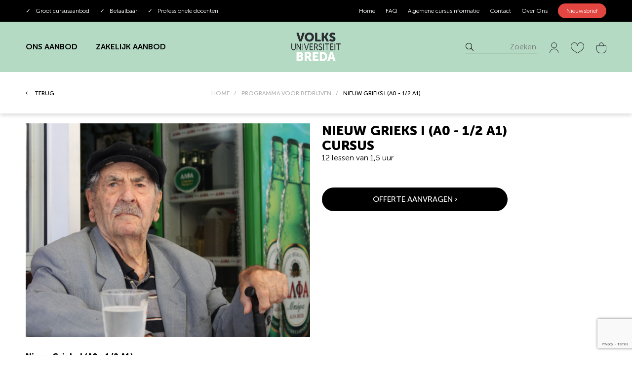

--- FILE ---
content_type: text/html; charset=UTF-8
request_url: https://volksuniversiteit-breda.nl/zakelijk/aanbod/nieuw-grieks-i-a0-naar-a1-15133
body_size: 8020
content:
<!DOCTYPE html>
<html lang="nl">

<head>
    <!-- Required meta tags -->
    <meta charset="utf-8" />
    <meta name="viewport" content="width=device-width, initial-scale=1" />

    <!-- Favicon -->
    <link rel="shortcut icon" href="/assets/img/favicon.ico" />

    <!-- Bootstrap CSS -->
    <link href="/assets/css/bootstrap.min.css" rel="stylesheet" />
    <link href="/assets/css/fontawesome.min.css" rel="stylesheet" />
    <link href="/assets/css/owl.carousel.min.css" rel="stylesheet" />
    <link href="/assets/css/default.css" rel="stylesheet" />
    <link href="/assets/css/spacing.css" rel="stylesheet" />
    <link href="/assets/css/metisMenu.css" rel="stylesheet" />
    <link href="/assets/css/aos.css" rel="stylesheet" />
    <link href="/assets/css/nice-select.css" rel="stylesheet" />
    <link href="/assets/css/style.css" rel="stylesheet" />
    <link href="/assets/css/responsive.css" rel="stylesheet" />
    <link href="/assets/css/main.css" rel="stylesheet" />

    <title>Zakelijk | Nieuw Grieks I – Start met Nieuw Grieks in Breda (A0→A1) | Volksuniversiteit Breda</title>

    <!-- site wide scripts -->
            <script defer data-domain="volksuniversiteit-breda.nl" src="https://stats.malomedia.nl/js/script.file-downloads.outbound-links.pageview-props.revenue.tagged-events.js"></script>
<script>window.plausible = window.plausible || function() { (window.plausible.q = window.plausible.q || []).push(arguments) }</script>
    
    <!-- page scripts -->
    
    <style>
        @import url("https://use.typekit.net/cgw4iph.css");
    </style>

    <!-- Global site tag (gtag.js) - Google Analytics -->
    <script async src="https://www.googletagmanager.com/gtag/js?id=G-MF090M267D"></script>
    <script>
        window.dataLayer = window.dataLayer || [];
        function gtag(){dataLayer.push(arguments);}
        gtag('js', new Date());

        gtag('config', 'G-MF090M267D');
    </script>

</head>
<body>

<!-- Header area start -->
<header class="heaer--aera sticky-top">
    <div class="heaer__top__area d-none d-md-block">
        <div class="container">
            <div class="row">
                <div class="col-lg-6 d-flex align-items-center justify-content-center justify-content-lg-start mb-md-10 mb-xs-10">
                    <div class="header_top_menu heaer_top_left_menu">
                        <ul>
                            <li><a href="/aanbod"><span>✓</span>Groot cursusaanbod</a></li>
                            <li><a href="/over-ons"><span>✓</span>Betaalbaar</a></li>
                            <li><a href="/docent"><span>✓</span>Professionele docenten</a></li>
                        </ul>
                    </div>
                </div>
                <div class="col-lg-6 text-center text-lg-end">
                    <div class="header_top_menu">
                        <ul>
                                                        
                                                                
                            
                            <li><a href="https://volksuniversiteit-breda.nl/ ">Home</a></li>

                                                                                            
                            
                            <li><a href="https://volksuniversiteit-breda.nl/faq">FAQ</a></li>

                                                                                            
                            
                            <li class="has-dropdown">
                                <a href="https://volksuniversiteit-breda.nl/aanbod">Algemene cursusinformatie</a>
                                <ul class="sub-menu">
                                    
                                                                        <li><a href="https://volksuniversiteit-breda.nl/nt2">› Dutch for foreigners NT2 Nederlands voor anderstaligen</a></li>
                                                                        <li><a href="https://volksuniversiteit-breda.nl/Inschrijven, betalen en de BredaPas">› Inschrijven &amp; betalen</a></li>
                                                                        <li><a href="https://volksuniversiteit-breda.nl/Lesmateriaal, boeken en MijnVu">› Lesmateriaal en MijnVu</a></li>
                                                                        <li><a href="https://volksuniversiteit-breda.nl/Privacy reglement, algemene voorwaarden NRTO, klachtenprocedure en gedragscode">› Privacy regelement, algemene voorwaarden en klachtenprocedure.</a></li>
                                                                        <li><a href="https://volksuniversiteit-breda.nl/Europees-referentiekader">› Europees referentiekader</a></li>
                                                                        
                                </ul>
                            </li>
                                                                                            
                            
                            <li class="has-dropdown">
                                <a href="https://volksuniversiteit-breda.nl/contact">Contact</a>
                                <ul class="sub-menu">
                                    
                                                                        <li><a href="https://volksuniversiteit-breda.nl/contact">› Contactgegevens en financiën</a></li>
                                                                        <li><a href="https://volksuniversiteit-breda.nl/Openingstijden en vakanties">› Openingstijden en vakanties</a></li>
                                                                        <li><a href="https://volksuniversiteit-breda.nl/locatie">› Cursuslocaties</a></li>
                                                                        <li><a href="https://volksuniversiteit-breda.nl/faq">› Veel gestelde vragen</a></li>
                                                                        
                                </ul>
                            </li>
                                                                                            
                            
                            <li class="has-dropdown">
                                <a href="https://volksuniversiteit-breda.nl/bestuur">Over Ons</a>
                                <ul class="sub-menu">
                                    
                                                                        <li><a href="https://volksuniversiteit-breda.nl/wie zijn wij">› Wie zijn wij ?</a></li>
                                                                        <li><a href="https://volksuniversiteit-breda.nl/referenties">› Ervaringen</a></li>
                                                                        <li><a href="https://volksuniversiteit-breda.nl/bestuur">› Bestuur, medewerkers en vrijwilligers</a></li>
                                                                        <li><a href="https://volksuniversiteit-breda.nl/Samenwerking">› Partners</a></li>
                                                                        <li><a href="https://volksuniversiteit-breda.nl/ons-verhaal">› De Volksuniversiteit</a></li>
                                                                        <li><a href="https://volksuniversiteit-breda.nl/docent">› Docenten</a></li>
                                                                        <li><a href="https://volksuniversiteit-breda.nl/management/page/100/edit">› Beleidsplan 2025-2030</a></li>
                                                                        
                                </ul>
                            </li>
                                                         

                                                                                                                
                            
                        </ul>
                    </div>
                    <div class="header-right-btn">
                        <a href="#" class="popup2Open">Nieuwsbrief</a>
                    </div>
                </div>
            </div>
        </div>
    </div>
    <div class="header__main">
        <div class="container">
            <div class="row align-items-center">
                <div class="col-lg-5 col-md-5 d-lg-flex align-items-center d-none">
                    <div class="header_main_menu">
                        <ul>
                            <li class="has-dropdown">
                                <a href="/aanbod">ONS AANBOD</a>
                                
                                <ul class="sub-menu">

                                                                                                                                                                                     
                                                                        
                                    
                                    <li><a href="https://volksuniversiteit-breda.nl/collectie/lezingen">Lezingen</a></li>

                                                                                                            
                                    
                                    <li><a href="https://volksuniversiteit-breda.nl/collectie/natuur-en-wetenschap">Natuur en wetenschap</a></li>

                                                                                                            
                                    
                                    <li><a href="https://volksuniversiteit-breda.nl/index.php/collectie/nieuwe-cursussen?q=nieuw">Nieuwe cursussen!!</a></li>

                                                                                                            
                                    
                                    <li><a href="https://volksuniversiteit-breda.nl/aanbod">Volledig aanbod</a></li>

                                                                                                            
                                    
                                    <li class="has-dropdown menu-col-2">
                                        <a href="https://volksuniversiteit-breda.nl/collectie/buitenlandse-talen">Talen ></a>
                                        <ul class="sub-menu">
                                            
                                                                                        <li><a href="https://volksuniversiteit-breda.nl/collectie/nt2-nederlands-als-tweede-taal">› Nederlands</a></li>
                                                                                        <li><a href="https://volksuniversiteit-breda.nl/collectie/taalcursus-arabisch">› Arabisch</a></li>
                                                                                        <li><a href="https://volksuniversiteit-breda.nl/collectie/taalcursus-bahasa-indonesia">› Bahasa Indonesia</a></li>
                                                                                        <li><a href="https://volksuniversiteit-breda.nl/collectie/taalcursus-chinees">› Chinees</a></li>
                                                                                        <li><a href="https://volksuniversiteit-breda.nl/collectie/taalcursus-duits">› Duits</a></li>
                                                                                        <li><a href="https://volksuniversiteit-breda.nl/collectie/taalcursus-engels">› Engels</a></li>
                                                                                        <li><a href="https://volksuniversiteit-breda.nl/collectie/taalcursus-frans">› Frans</a></li>
                                                                                        <li><a href="https://volksuniversiteit-breda.nl/collectie/taalcursus-nieuw-grieks">› Grieks</a></li>
                                                                                        <li><a href="https://volksuniversiteit-breda.nl/collectie/taalcursus-italiaans">› Italiaans</a></li>
                                                                                        <li><a href="https://volksuniversiteit-breda.nl/collectie/taalcursus-japans">› Japans</a></li>
                                                                                        <li><a href="https://volksuniversiteit-breda.nl/collectie/taalcursus-pools">› Pools</a></li>
                                                                                        <li><a href="https://volksuniversiteit-breda.nl/collectie/taalcursus-portugees">› Portugees</a></li>
                                                                                        <li><a href="https://volksuniversiteit-breda.nl/collectie/taalcursus-russisch">› Russisch</a></li>
                                                                                        <li><a href="https://volksuniversiteit-breda.nl/collectie/taalcursus-spaans">› Spaans</a></li>
                                                                                        <li><a href="https://volksuniversiteit-breda.nl/collectie/taalcursus-turks">› Turks</a></li>
                                                                                       
                                        </ul>
                                    </li>
                                                                                                            
                                    
                                    <li><a href="https://volksuniversiteit-breda.nl/collectie/nt2-nederlands-als-tweede-taal">NT2, Nederlands als tweede taal</a></li>

                                                                                                            
                                    
                                    <li><a href="https://volksuniversiteit-breda.nl/collectie/persoonlijke-ontwikkeling">Persoonlijke Ontwikkeling</a></li>

                                                                                                            
                                    
                                    <li><a href="https://volksuniversiteit-breda.nl/collectie/creativiteit-en-fotografie">Creativiteit en Fotografie</a></li>

                                                                                                            
                                    
                                    <li><a href="https://volksuniversiteit-breda.nl/collectie/kunst-en-cultuur">Kunst en Cultuur</a></li>

                                                                                                            
                                    
                                    <li><a href="https://volksuniversiteit-breda.nl/collectie/muziek-en-literatuur">Muziek en literatuur</a></li>

                                                                         

                                                                         
                                   
                                </ul>
                            </li>
                            <li>
                                <a href="/zakelijk/collectie/bedrijfsleven">ZAKELIJK AANBOD</a>
                            </li>
                        </ul>
                    </div>
                </div>
                <div class="col-lg-2 col-md-2 col-4">
                    <div class="site-logo">
                        <a href="/"><img src="/assets/img/site-logo.png" alt="Volksuniversiteit Breda"></a>
                    </div>
                </div>
                <div class="col-lg-5 col-md-10 col-8 d-flex align-items-center justify-content-end">
                    <div class="header_main_right_actions">
                        <div class="searc_blk d-none d-lg-inline-block">
                            <form action="/cursussen" method="get" id="search2">
                                <div class="search_inner">
                                    <i class="fal fa-search" onclick="document.getElementById('search2').submit();"></i>
                                    <input type="text" name="q" placeholder="Zoeken">
                                </div>
                            </form>
                        </div>
                        <div class="action_buttons">
                            <div class="single-action-blk">
                                <a href="/student/dashboard"><img src="/assets/img/icons/user.svg" alt=""></a>
                            </div>
                            <div class="single-action-blk ">
                                <a href="/favorieten">
                                    <img src="/assets/img/icons/love.svg" alt="Favorieten">
                                </a>
                            </div>
                            <div class="single-action-blk">
                                                                <a href="/cart"><img src="/assets/img/icons/cart.svg" alt="Winkelwagen bekijken"></a>
                            </div>
                        </div>
                        <div class="open-mobile-menu d-inline-block d-lg-none">
                            <a href="#"><i class="far fa-bars"></i></a>
                        </div>
                    </div>
                </div>
            </div>
        </div>
    </div>
</header>
<!-- Header area end -->

<!-- off-canvas menu start -->
<aside class="slide-bar">
    <div class="close-mobile-menu">
        <a href="javascript:void(0);"><i class="fas fa-times"></i></a>
    </div>
    <div class="searc_blk">
        <form action="/cursussen" method="get" id="search1">
            <div class="search_inner">
                <i class="fal fa-search" onclick="document.getElementById('search1').submit();"></i>
                <input type="text" name="q" placeholder="Zoeken">
            </div>
        </form>
    </div>
    <nav class="side-mobile-menu">
        <ul id="mobile-menu-active">
            <li class="has-dropdown">
                <a href="/aanbod">Ons aanbod</a>
                <ul class="sub-menu">
                    
                                                                                    
                                
                
                <li><a href="https://volksuniversiteit-breda.nl/collectie/lezingen">Lezingen</a></li>

                                                
                
                <li><a href="https://volksuniversiteit-breda.nl/collectie/natuur-en-wetenschap">Natuur en wetenschap</a></li>

                                                
                
                <li><a href="https://volksuniversiteit-breda.nl/index.php/collectie/nieuwe-cursussen?q=nieuw">Nieuwe cursussen!!</a></li>

                                                
                
                <li><a href="https://volksuniversiteit-breda.nl/aanbod">Volledig aanbod</a></li>

                                                
                
                <li class="has-dropdown menu-col-2">
                    <a href="https://volksuniversiteit-breda.nl/collectie/buitenlandse-talen">Talen ></a>
                    <ul class="sub-menu">
                        
                                                <li><a href="https://volksuniversiteit-breda.nl/collectie/nt2-nederlands-als-tweede-taal">› Nederlands</a></li>
                                                <li><a href="https://volksuniversiteit-breda.nl/collectie/taalcursus-arabisch">› Arabisch</a></li>
                                                <li><a href="https://volksuniversiteit-breda.nl/collectie/taalcursus-bahasa-indonesia">› Bahasa Indonesia</a></li>
                                                <li><a href="https://volksuniversiteit-breda.nl/collectie/taalcursus-chinees">› Chinees</a></li>
                                                <li><a href="https://volksuniversiteit-breda.nl/collectie/taalcursus-duits">› Duits</a></li>
                                                <li><a href="https://volksuniversiteit-breda.nl/collectie/taalcursus-engels">› Engels</a></li>
                                                <li><a href="https://volksuniversiteit-breda.nl/collectie/taalcursus-frans">› Frans</a></li>
                                                <li><a href="https://volksuniversiteit-breda.nl/collectie/taalcursus-nieuw-grieks">› Grieks</a></li>
                                                <li><a href="https://volksuniversiteit-breda.nl/collectie/taalcursus-italiaans">› Italiaans</a></li>
                                                <li><a href="https://volksuniversiteit-breda.nl/collectie/taalcursus-japans">› Japans</a></li>
                                                <li><a href="https://volksuniversiteit-breda.nl/collectie/taalcursus-pools">› Pools</a></li>
                                                <li><a href="https://volksuniversiteit-breda.nl/collectie/taalcursus-portugees">› Portugees</a></li>
                                                <li><a href="https://volksuniversiteit-breda.nl/collectie/taalcursus-russisch">› Russisch</a></li>
                                                <li><a href="https://volksuniversiteit-breda.nl/collectie/taalcursus-spaans">› Spaans</a></li>
                                                <li><a href="https://volksuniversiteit-breda.nl/collectie/taalcursus-turks">› Turks</a></li>
                                                
                    </ul>
                </li>
                                                
                
                <li><a href="https://volksuniversiteit-breda.nl/collectie/nt2-nederlands-als-tweede-taal">NT2, Nederlands als tweede taal</a></li>

                                                
                
                <li><a href="https://volksuniversiteit-breda.nl/collectie/persoonlijke-ontwikkeling">Persoonlijke Ontwikkeling</a></li>

                                                
                
                <li><a href="https://volksuniversiteit-breda.nl/collectie/creativiteit-en-fotografie">Creativiteit en Fotografie</a></li>

                                                
                
                <li><a href="https://volksuniversiteit-breda.nl/collectie/kunst-en-cultuur">Kunst en Cultuur</a></li>

                                                
                
                <li><a href="https://volksuniversiteit-breda.nl/collectie/muziek-en-literatuur">Muziek en literatuur</a></li>

                                 

                                 

                </ul>
            </li>

                        
                                
            
            <li><a href="https://volksuniversiteit-breda.nl/ ">Home</a></li>

                                            
            
            <li><a href="https://volksuniversiteit-breda.nl/faq">FAQ</a></li>

                                            
            
            <li class="has-dropdown">
                <a href="https://volksuniversiteit-breda.nl/aanbod">Algemene cursusinformatie</a>
                <ul class="sub-menu">
                    
                                        <li><a href="https://volksuniversiteit-breda.nl/nt2">› Dutch for foreigners NT2 Nederlands voor anderstaligen</a></li>
                                        <li><a href="https://volksuniversiteit-breda.nl/Inschrijven, betalen en de BredaPas">› Inschrijven &amp; betalen</a></li>
                                        <li><a href="https://volksuniversiteit-breda.nl/Lesmateriaal, boeken en MijnVu">› Lesmateriaal en MijnVu</a></li>
                                        <li><a href="https://volksuniversiteit-breda.nl/Privacy reglement, algemene voorwaarden NRTO, klachtenprocedure en gedragscode">› Privacy regelement, algemene voorwaarden en klachtenprocedure.</a></li>
                                        <li><a href="https://volksuniversiteit-breda.nl/Europees-referentiekader">› Europees referentiekader</a></li>
                                        
                </ul>
            </li>
                                            
            
            <li class="has-dropdown">
                <a href="https://volksuniversiteit-breda.nl/contact">Contact</a>
                <ul class="sub-menu">
                    
                                        <li><a href="https://volksuniversiteit-breda.nl/contact">› Contactgegevens en financiën</a></li>
                                        <li><a href="https://volksuniversiteit-breda.nl/Openingstijden en vakanties">› Openingstijden en vakanties</a></li>
                                        <li><a href="https://volksuniversiteit-breda.nl/locatie">› Cursuslocaties</a></li>
                                        <li><a href="https://volksuniversiteit-breda.nl/faq">› Veel gestelde vragen</a></li>
                                        
                </ul>
            </li>
                                            
            
            <li class="has-dropdown">
                <a href="https://volksuniversiteit-breda.nl/bestuur">Over Ons</a>
                <ul class="sub-menu">
                    
                                        <li><a href="https://volksuniversiteit-breda.nl/wie zijn wij">› Wie zijn wij ?</a></li>
                                        <li><a href="https://volksuniversiteit-breda.nl/referenties">› Ervaringen</a></li>
                                        <li><a href="https://volksuniversiteit-breda.nl/bestuur">› Bestuur, medewerkers en vrijwilligers</a></li>
                                        <li><a href="https://volksuniversiteit-breda.nl/Samenwerking">› Partners</a></li>
                                        <li><a href="https://volksuniversiteit-breda.nl/ons-verhaal">› De Volksuniversiteit</a></li>
                                        <li><a href="https://volksuniversiteit-breda.nl/docent">› Docenten</a></li>
                                        <li><a href="https://volksuniversiteit-breda.nl/management/page/100/edit">› Beleidsplan 2025-2030</a></li>
                                        
                </ul>
            </li>
                         

                                                
            <li><a href="/verhuur">Trainingslocatie</a></li>
            <li><a href="/student/login">Inloggen</a></li>

        </ul>
        <div class="header-right-btn">
            <a href="/nieuwsbrief">Nieuwsbrief</a>
        </div>
    </nav>
</aside>
<div class="body-overlay"></div>
<!-- off-canvas menu end -->

<!-- breadcrumb area start -->
<section class="breadcrumb-area breadcrumb-shadow pt-30 pb-30">
    <div class="container">
        <div class="row">
            <div class="col-lg-1 col-md-2 text-center text-md-start mb-xs-10">
                <div class="breadcrumb-link">
                    <a href="https://volksuniversiteit-breda.nl"><i class="fal fa-long-arrow-left"></i> TERUG</a>
                </div>
            </div>
            <div class="col-lg-10 col-md-10">
                <div class="breadcrumb-wrap text-center text-lg-center text-md-end">
                    <ul>
                        <li><a href="/">HOME</a></li>
                        <li><a href="/zakelijk/collecties/bedrijfsleven">PROGRAMMA VOOR BEDRIJVEN</a></li>
                        <li><span>Nieuw Grieks I (A0 - 1/2  A1)</span></li>
                    </ul>
                </div>
            </div>
        </div>
    </div>
</section>
<!-- breadcrumb area end -->

<!-- product details area start -->
<div class="product-details-area pt-20 pb-35">
    <div class="container">
        <div class="row">
            <div class="col-xl-6 col-lg-7 col-md-7">
                <div class="product-details-content">
                    <div class="thumb">
                        <img src="/storage/courses/6d7a438d643231d1fa1b7f18be4a1668.jpg" alt="Nieuw Grieks I (A0 - 1/2  A1)">
                    </div>
                </div>
            </div>
            <div class="col-xl-4 col-lg-5 col-md-5">
                <div class="product-details-right">
                    <h1 class="title">Nieuw Grieks I (A0 - 1/2  A1)</h1>
                    <h3 class="title">Cursus</h3>
                    <p>12 lessen van 1,5 uur</p>
                    <form action="#" class="product-form mt-50">
                        <div class="input-btn">
                            <button class="popup1Open">OFFERTE AANVRAGEN ›</button>
                        </div>
                    </form>
                </div>
            </div>
        </div>
        <div class="row">
            <div class="col-xl-6 col-lg-7 col-md-7">
                <div class="product-details-content">
                    <h4>Nieuw Grieks I (A0 - 1/2  A1)</h4>
                    <p>In deze beginnerscursus bedoeld voor volwassenen maken we kennis met het Nieuwgrieks.</p>

<p>Er is geen voorkennis van de taal vereist wel inzet en enthousiasme.</p>

<p>Nieuw Grieks I bestaat uit twee modules van elk 12 lessen, dit is de eerste module.</p>

<p>Je leert het Griekse alfabet, de juiste uitspraak, lezen, schrijven, spreken en begrijpen van eenvoudige zinnen.</p>

<p>Grammatica en zinsbouw komen uiteraard ook aan bod. Men leert over de zelfstandige naamwoorden en hun geslacht, over bijvoeglijke naamwoorden en voorzetsels en over het vervoegen van werkwoorden in de tegenwoordige tijd.</p>

<p>Wil men goede resultaten bereiken, dan is het regelmatig volgen van de lessen noodzakelijk evenals het maken van huiswerk. Tijdens de cursus komt men meer te weten over de geschiedenis van het land, de cultuur, de muziek, de politiek en de omgangsvormen.<br><br> </p>

<p>We streven ernaar om aan het einde van  het cursusjaar jezelf of je vrienden te kunnen introduceren en eenvoudige informatie uit te wisselen, zoals je afkomst en nationaliteit, de plek waar je woont, je werk, je familie, etc.</p>

<p>Lesmateriaal: Epikinoniste ellinika 1 en oefenboek 1A (niet bij de cursusprijs inbegrepen) te koop bij de docente.</p>

<p> </p>
                </div>
            </div>
        </div>
    </div>
</div>
<!-- product details area end -->

<!-- popup start -->
<div class="popup-wrapper popup-1" style="display:none;">
    <div class="popup-body">
        <div class="popup-wrap bg-blue popup-shadow mb-100">
            <div class="thumb">
                <img src="/storage/courses/6d7a438d643231d1fa1b7f18be4a1668.jpg" alt="Nieuw Grieks I (A0 - 1/2  A1)">
                <div class="close">
                    <a href="#" class='popupClose'><i class="far fa-times"></i></a>
                </div>
            </div>
            <div class="content">
                <h4 class="title">
                   Nieuw Grieks I (A0 - 1/2  A1) | Zakelijk
                </h4>
                <p>
                    Laat je gegevens achter en wij contacteren je met informatie over de zakelijke mogelijkheden.
                </p>
                <form action="/waitinglist" method="post">
                    <input type="hidden" name="_token" value="awX9m9gKS5TQYo4AjZreDYI8LQYh4pMH46fVe0zw" autocomplete="off">
                    <script type="application/javascript">
                window.addEventListener('load', () => {
                    setTimeout(() => {
                        document.querySelectorAll('input[data-purpose="honey_javascript"]')
                            .forEach(input => {
                                if (input.value.length > 0) {
                                    return;
                                }

                                input.value = "[base64]";
                                input.dispatchEvent(new Event('input'));
                            });
                    }, 5000)
                });
            </script>
                <div style="display:  none ;">
        <input wire:model="honeyInputs.honey_present" name="honey_present" value="">
        <input wire:model="honeyInputs.honey_time" name="honey_time" value="[base64]">
        <input wire:model="honeyInputs.honey_javascript" data-purpose="honey_javascript" name="honey_javascript" value="">
        
    </div>
                        <input type="hidden" name="cursus" value="Nieuw Grieks I (A0 - 1/2  A1)">
                    <input type="hidden" name="type" value="business">

                    <div class="input-wrap">
                        <input type="text" placeholder="naam / achternaam" name="name">
                    </div>

                    <div class="input-wrap">
                        <input type="text" placeholder="E-mailadres" name="email">
                    </div>

                    <div class="btn-wrap">
                        <button type="submit">Stuur mij informatie ›</button>
                    </div>

                </form>
            </div>
        </div>
    </div>
</div>
<!-- popup end -->

<!-- course area start -->
<div class="course-area pb-35">
    <div class="container">
        <div class="row mb-30">
            <div class="col-xl-12">
                <div class="separator"></div>
            </div>
        </div>
        <div class="row">
            <div class="col-xl-12">
                <div class="title-wrap-2">
                    <h5 class="title">DEZE VIND JE WELLICHT OOK LEUK</h5>
                </div>
            </div>
        </div>
        <div class="row">
            <div class="col-xl-12">
                <div class="product-carousel owl-carousel">

                    
                    <div class="single-product-slide">
                        <div class="product-wrap">
                            <div class="thumb">
                        <a href="/aanbod/creatief-fotograferen-a-25674">
                        <img src="/storage/CRE449.jpg" alt="Basiscursus fotografie - vervolg">
                        </a>
                                <a class="wishlist" href="/favorieten/add/62562">
                                    <i class="fal fa-heart"></i>
                                </a>

                                
                                
                            </div>

                            <div class="content">

                                <h4 class="title">
                                    <a href="/aanbod/creatief-fotograferen-a-25674">Basiscursus fotografie - vervolg</a>
                                    <a href="/aanbod/creatief-fotograferen-a-25674" class="cat">Cursus</a>
                                </h4>

                                <p class="price">
                                                                        € 194,00
                                                                    </p>
                            </div>

                            <a href="/aanbod/creatief-fotograferen-a-25674" class="read-more">meer info ›</a>
                        </div>
                    </div>

                    
                    <div class="single-product-slide">
                        <div class="product-wrap">
                            <div class="thumb">
                        <a href="/aanbod/boeken-lezen-en-bespreken-a-15253">
                        <img src="/storage/courses/e852c4ebe7e05eaaa21c961f6fc852ba.jpg" alt="Boeken lezen en bespreken">
                        </a>
                                <a class="wishlist" href="/favorieten/add/62573">
                                    <i class="fal fa-heart"></i>
                                </a>

                                
                                                                <div class="p-badge">VOL / inschrijving gesloten</div>   
                                
                            </div>

                            <div class="content">

                                <h4 class="title">
                                    <a href="/aanbod/boeken-lezen-en-bespreken-a-15253">Boeken lezen en bespreken</a>
                                    <a href="/aanbod/boeken-lezen-en-bespreken-a-15253" class="cat">Cursus</a>
                                </h4>

                                <p class="price">
                                                                        € 204,00
                                                                    </p>
                            </div>

                            <a href="/aanbod/boeken-lezen-en-bespreken-a-15253" class="read-more">meer info ›</a>
                        </div>
                    </div>

                    
                    <div class="single-product-slide">
                        <div class="product-wrap">
                            <div class="thumb">
                        <a href="/aanbod/kunst-nu-avond-24673">
                        <img src="/storage/KUN182.jpg" alt="Algemene kunstgeschiedenis: deel 3 Van abstract Expressionisme (1946-1960) t/m hedendaagse kunst">
                        </a>
                                <a class="wishlist" href="/favorieten/add/62575">
                                    <i class="fal fa-heart"></i>
                                </a>

                                
                                                                <div class="p-badge">VOL / inschrijving gesloten</div>   
                                
                            </div>

                            <div class="content">

                                <h4 class="title">
                                    <a href="/aanbod/kunst-nu-avond-24673">Algemene kunstgeschiedenis: deel 3 Van abstract Expressionisme (1946-1960) t/m hedendaagse kunst</a>
                                    <a href="/aanbod/kunst-nu-avond-24673" class="cat">Cursus</a>
                                </h4>

                                <p class="price">
                                                                        € 210,00
                                                                    </p>
                            </div>

                            <a href="/aanbod/kunst-nu-avond-24673" class="read-more">meer info ›</a>
                        </div>
                    </div>

                    
                    <div class="single-product-slide">
                        <div class="product-wrap">
                            <div class="thumb">
                        <a href="/aanbod/astronomische-waarneming-25408">
                        <img src="/storage/courses/0f407cdbafb054a973e6ee1877d1a6cb.jpg" alt="Astronomische waarneming">
                        </a>
                                <a class="wishlist" href="/favorieten/add/62588">
                                    <i class="fal fa-heart"></i>
                                </a>

                                
                                                                <div class="p-badge">VOL / inschrijving gesloten</div>   
                                
                            </div>

                            <div class="content">

                                <h4 class="title">
                                    <a href="/aanbod/astronomische-waarneming-25408">Astronomische waarneming</a>
                                    <a href="/aanbod/astronomische-waarneming-25408" class="cat">Lezing</a>
                                </h4>

                                <p class="price">
                                                                        € 44,00
                                                                    </p>
                            </div>

                            <a href="/aanbod/astronomische-waarneming-25408" class="read-more">meer info ›</a>
                        </div>
                    </div>

                    
                    <div class="single-product-slide">
                        <div class="product-wrap">
                            <div class="thumb">
                        <a href="/aanbod/arabisch-i-a0-naar-a1-15058">
                        <img src="/storage/courses/377e5b0889d1f817a6d9b1553082bae7.jpg" alt="Arabisch I (A0 naar A1)">
                        </a>
                                <a class="wishlist" href="/favorieten/add/62597">
                                    <i class="fal fa-heart"></i>
                                </a>

                                
                                <div class="labels">Start zeker</div>

                                
                                
                            </div>

                            <div class="content">

                                <h4 class="title">
                                    <a href="/aanbod/arabisch-i-a0-naar-a1-15058">Arabisch I (A0 naar A1)</a>
                                    <a href="/aanbod/arabisch-i-a0-naar-a1-15058" class="cat">Cursus</a>
                                </h4>

                                <p class="price">
                                                                        € 254,00
                                                                    </p>
                            </div>

                            <a href="/aanbod/arabisch-i-a0-naar-a1-15058" class="read-more">meer info ›</a>
                        </div>
                    </div>

                    
                </div>
            </div>
        </div>
    </div>
</div>
<!-- course area end -->





<!-- footer area start -->
<div class="footer-area">
    <div class="container">
        <div class="row">
            <div class="col-xl-3 col-lg-3 col-md-6">
                <div class="about-widget mb-30">
                    <h4 class="title">Volksuniversiteit Breda</h4>
                    <p>
                        Molenstraat 6, 4811GS Breda<br/>
                        Open ma, di en do van 10.00 – 16.00 uur.<br/>
                        m.u.v. schoolvakanties.
                    </p>
                    <p>
                        <a href="mailto:breda@volksuniversiteit.nl">breda@volksuniversiteit.nl</a> <br>
                        <span>076 521 72 33</span>
                    </p>
                    <p>Volg ons op social media </p>
                    <div class="social-link">
                        <a href="https://www.linkedin.com/company/volksuniversiteit-breda/"><i class="fab fa-linkedin-in"></i></a>
                        <a href="https://www.facebook.com/volksuniversiteitbreda.nl/"><i class="fab fa-facebook-f"></i></a>
                        <a href="https://www.instagram.com/volksuniversiteitbreda/"><i class="fab fa-instagram"></i></a>
                    </div>
                    <div style="text-align:left;margin-top:15px;">
                        <img src="/assets/img/NRTO_keurmerk.png" alt="NRTO Keurmerk" style="width:50%;">
                    </div>
                </div>
            </div>
            <div class="col-xl-3 col-lg-3 col-md-6">
                <div class="widget-menu mb-30">
                    <ul>
                        <li><a href="/aanbod">Ons aanbod</a></li>
                        <li><a href="/zakelijk/collectie/bedrijfsleven">Zakelijk aanbod</a></li>
                        <li><a href="/aanbod">Inschrijven</a></li>
                    </ul>
                </div>
                <div class="widget-menu mb-30">
                    <ul>
                        <li><a href="/contact">Contact</a></li>
                        <li><a href="/over-ons">Over ons</a></li>
                        <li><a href="/faq">Veelgestelde vragen</a></li>
                    </ul>
                </div>
                <div class="widget-menu mb-30">
                    <ul>
                        <li><a href="/algemene-voorwaarden-en-privacyreglement">Algemene voorwaarden,</a></li>
                        <li><a href="/algemene-voorwaarden-en-privacyreglement">Privacy & Cookies</a></li>
                    </ul>
                </div>
            </div>
            <div class="col-xl-6 col-lg-6">
                <div class="email-widget mb-30">
                    <h3 class="title">ONZE INSPIRATIE <br> IN JOUW MAILBOX</h3>
                    <p>
                        Natuurlijk kijk je niet dagelijks op onze website.<br/>
                        Dat snappen we! We brengen graag onze nieuwste
                        workshops, cursussen, lezingen en acties naar jou.<br/>
                        Schrijf je in voor onze nieuwsbrief!
                    </p>
                    <form action="/subscribe" method="post">
                        <input type="hidden" name="_token" value="awX9m9gKS5TQYo4AjZreDYI8LQYh4pMH46fVe0zw" autocomplete="off">                        <div class="input-wrap">
                            <input type="text" name="name" maxlength="100" placeholder="NAAM / ACHTERNAAM">
                        </div>
                        <div class="input-flex">
                            <div class="input-wrap">
                                <input type="text" name="email" maxlength="100" placeholder="E-MAILADRES">
                            </div>
                            <div class="input-btn">
                                <button type="submit">OK</button>
                            </div>
                        </div>
                        <script type="application/javascript" src="https://www.google.com/recaptcha/api.js?render=6LebCewqAAAAAHRN1Vl-_0xJijABj-NjsJgPuiQ5" defer></script>
        <script type="application/javascript">
            window.Honey = {
                recaptcha(el, action = 'submit') {
                    grecaptcha.execute('6LebCewqAAAAAHRN1Vl-_0xJijABj-NjsJgPuiQ5', { action }).then(token => {
                        el.value = token;
                        el.dispatchEvent(new Event('input'));
                    });
                },
                recaptchaInputs() {
                    return document.querySelectorAll('input[data-purpose="honey-rc"]');
                },
                refreshAllTokens() {
                    this.recaptchaInputs().forEach(input => window.Honey.recaptcha(input, input.dataset.action));
                },
            };

            window.addEventListener('load', () => {
                grecaptcha.ready(() => {
                   window.Honey.refreshAllTokens();
                   setInterval(() => window.Honey.refreshAllTokens(), 60000)
                })
            });

            document.addEventListener('livewire:init', function () {
                window.addEventListener('recaptcha-refresh-required', () => {
                    window.Honey.refreshAllTokens();
                });
            });
        </script>
        <input wire:model="honeyInputs.honey_recaptcha_token"
           
           type="hidden"
           data-purpose="honey-rc"
           data-action="submit"
           name="honey_recaptcha_token"> 
                        <div style="display:  none ;">
        <input wire:model="honeyInputs.honey_present" name="honey_present" value="">
        <input wire:model="honeyInputs.honey_time" name="honey_time" value="[base64]">
        <input wire:model="honeyInputs.honey_javascript" data-purpose="honey_javascript" name="honey_javascript" value="">
        
    </div>
                        </form>
                </div>
            </div>
        </div>
        <div class="row">
            <div class="col-xl-12">
                <div class="copy-right">
                    © 2026 VOLKSUNIVERSITEIT BREDA / ONTWIKKELING: 
                    <a href="https://deontwerpers.nl/" target="_blank" style="color:#ffffff">DE ONTWERPERS</a> 
                    / BOUW: 
                    <a href="https://malomedia.nl/" target="_blank" style="color:#ffffff">MALO MEDIA</a>
                </div>
            </div>
        </div>
    </div>
</div>
<!-- footer area end -->

<div class="popup-wrapper popup-2" style="display:none;">
    <div class="popup-body-2">
        <div class="popup-wrap-2 popup-shadow mb-60">
            <div class="close">
                <a href="#" class='popupClose'><i class="far fa-times"></i></a>
            </div>
            <h4 class="title">
                Schrijf je in op onze nieuwsbrief!
            </h4>
            <p>
                Natuurlijk kijk je niet dagelijks op onze website, Dat snappen we! We brengen graag onze nieuwste
                workshops, cursussen, lezingen en acties naar jou. Schrijf je in voor onze nieuwsbrief!
            </p>
            <form action="/subscribe" method="post">
                <input type="hidden" name="_token" value="awX9m9gKS5TQYo4AjZreDYI8LQYh4pMH46fVe0zw" autocomplete="off">                <div class="input-wrap">
                    <input type="text" placeholder="naam / achternaam" name="name" maxlength="100">
                </div>
                <div class="input-wrap">
                    <input type="text" placeholder="E-mailadres" name="email" maxlength="100">
                </div>
                <div class="input-btn">
                    <button type="submit">Inschrijven</button>
                </div>
                <input wire:model="honeyInputs.honey_recaptcha_token"
           
           type="hidden"
           data-purpose="honey-rc"
           data-action="submit"
           name="honey_recaptcha_token">                <div style="display:  none ;">
        <input wire:model="honeyInputs.honey_present" name="honey_present" value="">
        <input wire:model="honeyInputs.honey_time" name="honey_time" value="[base64]">
        <input wire:model="honeyInputs.honey_javascript" data-purpose="honey_javascript" name="honey_javascript" value="">
        
    </div>
                </form>
        </div>
    </div>
</div>
<script src="/assets/js/jquery.min.js"></script>
<script src="/assets/js/popper.js"></script>
<script src="/assets/js/bootstrap.min.js"></script>
<script src="/assets/js/owl.carousel.min.js"></script>
<script src="/assets/js/metisMenu.min.js"></script>
<script src="/assets/js/jquery.nice-select.min.js"></script>
<script src="/assets/js/aos.js"></script>
<script src="/assets/js/main.js"></script>

<!-- site wide scripts bottom -->

</body>

</html>

--- FILE ---
content_type: text/html; charset=utf-8
request_url: https://www.google.com/recaptcha/api2/anchor?ar=1&k=6LebCewqAAAAAHRN1Vl-_0xJijABj-NjsJgPuiQ5&co=aHR0cHM6Ly92b2xrc3VuaXZlcnNpdGVpdC1icmVkYS5ubDo0NDM.&hl=en&v=PoyoqOPhxBO7pBk68S4YbpHZ&size=invisible&anchor-ms=20000&execute-ms=30000&cb=7l7d2c8b3ksi
body_size: 48583
content:
<!DOCTYPE HTML><html dir="ltr" lang="en"><head><meta http-equiv="Content-Type" content="text/html; charset=UTF-8">
<meta http-equiv="X-UA-Compatible" content="IE=edge">
<title>reCAPTCHA</title>
<style type="text/css">
/* cyrillic-ext */
@font-face {
  font-family: 'Roboto';
  font-style: normal;
  font-weight: 400;
  font-stretch: 100%;
  src: url(//fonts.gstatic.com/s/roboto/v48/KFO7CnqEu92Fr1ME7kSn66aGLdTylUAMa3GUBHMdazTgWw.woff2) format('woff2');
  unicode-range: U+0460-052F, U+1C80-1C8A, U+20B4, U+2DE0-2DFF, U+A640-A69F, U+FE2E-FE2F;
}
/* cyrillic */
@font-face {
  font-family: 'Roboto';
  font-style: normal;
  font-weight: 400;
  font-stretch: 100%;
  src: url(//fonts.gstatic.com/s/roboto/v48/KFO7CnqEu92Fr1ME7kSn66aGLdTylUAMa3iUBHMdazTgWw.woff2) format('woff2');
  unicode-range: U+0301, U+0400-045F, U+0490-0491, U+04B0-04B1, U+2116;
}
/* greek-ext */
@font-face {
  font-family: 'Roboto';
  font-style: normal;
  font-weight: 400;
  font-stretch: 100%;
  src: url(//fonts.gstatic.com/s/roboto/v48/KFO7CnqEu92Fr1ME7kSn66aGLdTylUAMa3CUBHMdazTgWw.woff2) format('woff2');
  unicode-range: U+1F00-1FFF;
}
/* greek */
@font-face {
  font-family: 'Roboto';
  font-style: normal;
  font-weight: 400;
  font-stretch: 100%;
  src: url(//fonts.gstatic.com/s/roboto/v48/KFO7CnqEu92Fr1ME7kSn66aGLdTylUAMa3-UBHMdazTgWw.woff2) format('woff2');
  unicode-range: U+0370-0377, U+037A-037F, U+0384-038A, U+038C, U+038E-03A1, U+03A3-03FF;
}
/* math */
@font-face {
  font-family: 'Roboto';
  font-style: normal;
  font-weight: 400;
  font-stretch: 100%;
  src: url(//fonts.gstatic.com/s/roboto/v48/KFO7CnqEu92Fr1ME7kSn66aGLdTylUAMawCUBHMdazTgWw.woff2) format('woff2');
  unicode-range: U+0302-0303, U+0305, U+0307-0308, U+0310, U+0312, U+0315, U+031A, U+0326-0327, U+032C, U+032F-0330, U+0332-0333, U+0338, U+033A, U+0346, U+034D, U+0391-03A1, U+03A3-03A9, U+03B1-03C9, U+03D1, U+03D5-03D6, U+03F0-03F1, U+03F4-03F5, U+2016-2017, U+2034-2038, U+203C, U+2040, U+2043, U+2047, U+2050, U+2057, U+205F, U+2070-2071, U+2074-208E, U+2090-209C, U+20D0-20DC, U+20E1, U+20E5-20EF, U+2100-2112, U+2114-2115, U+2117-2121, U+2123-214F, U+2190, U+2192, U+2194-21AE, U+21B0-21E5, U+21F1-21F2, U+21F4-2211, U+2213-2214, U+2216-22FF, U+2308-230B, U+2310, U+2319, U+231C-2321, U+2336-237A, U+237C, U+2395, U+239B-23B7, U+23D0, U+23DC-23E1, U+2474-2475, U+25AF, U+25B3, U+25B7, U+25BD, U+25C1, U+25CA, U+25CC, U+25FB, U+266D-266F, U+27C0-27FF, U+2900-2AFF, U+2B0E-2B11, U+2B30-2B4C, U+2BFE, U+3030, U+FF5B, U+FF5D, U+1D400-1D7FF, U+1EE00-1EEFF;
}
/* symbols */
@font-face {
  font-family: 'Roboto';
  font-style: normal;
  font-weight: 400;
  font-stretch: 100%;
  src: url(//fonts.gstatic.com/s/roboto/v48/KFO7CnqEu92Fr1ME7kSn66aGLdTylUAMaxKUBHMdazTgWw.woff2) format('woff2');
  unicode-range: U+0001-000C, U+000E-001F, U+007F-009F, U+20DD-20E0, U+20E2-20E4, U+2150-218F, U+2190, U+2192, U+2194-2199, U+21AF, U+21E6-21F0, U+21F3, U+2218-2219, U+2299, U+22C4-22C6, U+2300-243F, U+2440-244A, U+2460-24FF, U+25A0-27BF, U+2800-28FF, U+2921-2922, U+2981, U+29BF, U+29EB, U+2B00-2BFF, U+4DC0-4DFF, U+FFF9-FFFB, U+10140-1018E, U+10190-1019C, U+101A0, U+101D0-101FD, U+102E0-102FB, U+10E60-10E7E, U+1D2C0-1D2D3, U+1D2E0-1D37F, U+1F000-1F0FF, U+1F100-1F1AD, U+1F1E6-1F1FF, U+1F30D-1F30F, U+1F315, U+1F31C, U+1F31E, U+1F320-1F32C, U+1F336, U+1F378, U+1F37D, U+1F382, U+1F393-1F39F, U+1F3A7-1F3A8, U+1F3AC-1F3AF, U+1F3C2, U+1F3C4-1F3C6, U+1F3CA-1F3CE, U+1F3D4-1F3E0, U+1F3ED, U+1F3F1-1F3F3, U+1F3F5-1F3F7, U+1F408, U+1F415, U+1F41F, U+1F426, U+1F43F, U+1F441-1F442, U+1F444, U+1F446-1F449, U+1F44C-1F44E, U+1F453, U+1F46A, U+1F47D, U+1F4A3, U+1F4B0, U+1F4B3, U+1F4B9, U+1F4BB, U+1F4BF, U+1F4C8-1F4CB, U+1F4D6, U+1F4DA, U+1F4DF, U+1F4E3-1F4E6, U+1F4EA-1F4ED, U+1F4F7, U+1F4F9-1F4FB, U+1F4FD-1F4FE, U+1F503, U+1F507-1F50B, U+1F50D, U+1F512-1F513, U+1F53E-1F54A, U+1F54F-1F5FA, U+1F610, U+1F650-1F67F, U+1F687, U+1F68D, U+1F691, U+1F694, U+1F698, U+1F6AD, U+1F6B2, U+1F6B9-1F6BA, U+1F6BC, U+1F6C6-1F6CF, U+1F6D3-1F6D7, U+1F6E0-1F6EA, U+1F6F0-1F6F3, U+1F6F7-1F6FC, U+1F700-1F7FF, U+1F800-1F80B, U+1F810-1F847, U+1F850-1F859, U+1F860-1F887, U+1F890-1F8AD, U+1F8B0-1F8BB, U+1F8C0-1F8C1, U+1F900-1F90B, U+1F93B, U+1F946, U+1F984, U+1F996, U+1F9E9, U+1FA00-1FA6F, U+1FA70-1FA7C, U+1FA80-1FA89, U+1FA8F-1FAC6, U+1FACE-1FADC, U+1FADF-1FAE9, U+1FAF0-1FAF8, U+1FB00-1FBFF;
}
/* vietnamese */
@font-face {
  font-family: 'Roboto';
  font-style: normal;
  font-weight: 400;
  font-stretch: 100%;
  src: url(//fonts.gstatic.com/s/roboto/v48/KFO7CnqEu92Fr1ME7kSn66aGLdTylUAMa3OUBHMdazTgWw.woff2) format('woff2');
  unicode-range: U+0102-0103, U+0110-0111, U+0128-0129, U+0168-0169, U+01A0-01A1, U+01AF-01B0, U+0300-0301, U+0303-0304, U+0308-0309, U+0323, U+0329, U+1EA0-1EF9, U+20AB;
}
/* latin-ext */
@font-face {
  font-family: 'Roboto';
  font-style: normal;
  font-weight: 400;
  font-stretch: 100%;
  src: url(//fonts.gstatic.com/s/roboto/v48/KFO7CnqEu92Fr1ME7kSn66aGLdTylUAMa3KUBHMdazTgWw.woff2) format('woff2');
  unicode-range: U+0100-02BA, U+02BD-02C5, U+02C7-02CC, U+02CE-02D7, U+02DD-02FF, U+0304, U+0308, U+0329, U+1D00-1DBF, U+1E00-1E9F, U+1EF2-1EFF, U+2020, U+20A0-20AB, U+20AD-20C0, U+2113, U+2C60-2C7F, U+A720-A7FF;
}
/* latin */
@font-face {
  font-family: 'Roboto';
  font-style: normal;
  font-weight: 400;
  font-stretch: 100%;
  src: url(//fonts.gstatic.com/s/roboto/v48/KFO7CnqEu92Fr1ME7kSn66aGLdTylUAMa3yUBHMdazQ.woff2) format('woff2');
  unicode-range: U+0000-00FF, U+0131, U+0152-0153, U+02BB-02BC, U+02C6, U+02DA, U+02DC, U+0304, U+0308, U+0329, U+2000-206F, U+20AC, U+2122, U+2191, U+2193, U+2212, U+2215, U+FEFF, U+FFFD;
}
/* cyrillic-ext */
@font-face {
  font-family: 'Roboto';
  font-style: normal;
  font-weight: 500;
  font-stretch: 100%;
  src: url(//fonts.gstatic.com/s/roboto/v48/KFO7CnqEu92Fr1ME7kSn66aGLdTylUAMa3GUBHMdazTgWw.woff2) format('woff2');
  unicode-range: U+0460-052F, U+1C80-1C8A, U+20B4, U+2DE0-2DFF, U+A640-A69F, U+FE2E-FE2F;
}
/* cyrillic */
@font-face {
  font-family: 'Roboto';
  font-style: normal;
  font-weight: 500;
  font-stretch: 100%;
  src: url(//fonts.gstatic.com/s/roboto/v48/KFO7CnqEu92Fr1ME7kSn66aGLdTylUAMa3iUBHMdazTgWw.woff2) format('woff2');
  unicode-range: U+0301, U+0400-045F, U+0490-0491, U+04B0-04B1, U+2116;
}
/* greek-ext */
@font-face {
  font-family: 'Roboto';
  font-style: normal;
  font-weight: 500;
  font-stretch: 100%;
  src: url(//fonts.gstatic.com/s/roboto/v48/KFO7CnqEu92Fr1ME7kSn66aGLdTylUAMa3CUBHMdazTgWw.woff2) format('woff2');
  unicode-range: U+1F00-1FFF;
}
/* greek */
@font-face {
  font-family: 'Roboto';
  font-style: normal;
  font-weight: 500;
  font-stretch: 100%;
  src: url(//fonts.gstatic.com/s/roboto/v48/KFO7CnqEu92Fr1ME7kSn66aGLdTylUAMa3-UBHMdazTgWw.woff2) format('woff2');
  unicode-range: U+0370-0377, U+037A-037F, U+0384-038A, U+038C, U+038E-03A1, U+03A3-03FF;
}
/* math */
@font-face {
  font-family: 'Roboto';
  font-style: normal;
  font-weight: 500;
  font-stretch: 100%;
  src: url(//fonts.gstatic.com/s/roboto/v48/KFO7CnqEu92Fr1ME7kSn66aGLdTylUAMawCUBHMdazTgWw.woff2) format('woff2');
  unicode-range: U+0302-0303, U+0305, U+0307-0308, U+0310, U+0312, U+0315, U+031A, U+0326-0327, U+032C, U+032F-0330, U+0332-0333, U+0338, U+033A, U+0346, U+034D, U+0391-03A1, U+03A3-03A9, U+03B1-03C9, U+03D1, U+03D5-03D6, U+03F0-03F1, U+03F4-03F5, U+2016-2017, U+2034-2038, U+203C, U+2040, U+2043, U+2047, U+2050, U+2057, U+205F, U+2070-2071, U+2074-208E, U+2090-209C, U+20D0-20DC, U+20E1, U+20E5-20EF, U+2100-2112, U+2114-2115, U+2117-2121, U+2123-214F, U+2190, U+2192, U+2194-21AE, U+21B0-21E5, U+21F1-21F2, U+21F4-2211, U+2213-2214, U+2216-22FF, U+2308-230B, U+2310, U+2319, U+231C-2321, U+2336-237A, U+237C, U+2395, U+239B-23B7, U+23D0, U+23DC-23E1, U+2474-2475, U+25AF, U+25B3, U+25B7, U+25BD, U+25C1, U+25CA, U+25CC, U+25FB, U+266D-266F, U+27C0-27FF, U+2900-2AFF, U+2B0E-2B11, U+2B30-2B4C, U+2BFE, U+3030, U+FF5B, U+FF5D, U+1D400-1D7FF, U+1EE00-1EEFF;
}
/* symbols */
@font-face {
  font-family: 'Roboto';
  font-style: normal;
  font-weight: 500;
  font-stretch: 100%;
  src: url(//fonts.gstatic.com/s/roboto/v48/KFO7CnqEu92Fr1ME7kSn66aGLdTylUAMaxKUBHMdazTgWw.woff2) format('woff2');
  unicode-range: U+0001-000C, U+000E-001F, U+007F-009F, U+20DD-20E0, U+20E2-20E4, U+2150-218F, U+2190, U+2192, U+2194-2199, U+21AF, U+21E6-21F0, U+21F3, U+2218-2219, U+2299, U+22C4-22C6, U+2300-243F, U+2440-244A, U+2460-24FF, U+25A0-27BF, U+2800-28FF, U+2921-2922, U+2981, U+29BF, U+29EB, U+2B00-2BFF, U+4DC0-4DFF, U+FFF9-FFFB, U+10140-1018E, U+10190-1019C, U+101A0, U+101D0-101FD, U+102E0-102FB, U+10E60-10E7E, U+1D2C0-1D2D3, U+1D2E0-1D37F, U+1F000-1F0FF, U+1F100-1F1AD, U+1F1E6-1F1FF, U+1F30D-1F30F, U+1F315, U+1F31C, U+1F31E, U+1F320-1F32C, U+1F336, U+1F378, U+1F37D, U+1F382, U+1F393-1F39F, U+1F3A7-1F3A8, U+1F3AC-1F3AF, U+1F3C2, U+1F3C4-1F3C6, U+1F3CA-1F3CE, U+1F3D4-1F3E0, U+1F3ED, U+1F3F1-1F3F3, U+1F3F5-1F3F7, U+1F408, U+1F415, U+1F41F, U+1F426, U+1F43F, U+1F441-1F442, U+1F444, U+1F446-1F449, U+1F44C-1F44E, U+1F453, U+1F46A, U+1F47D, U+1F4A3, U+1F4B0, U+1F4B3, U+1F4B9, U+1F4BB, U+1F4BF, U+1F4C8-1F4CB, U+1F4D6, U+1F4DA, U+1F4DF, U+1F4E3-1F4E6, U+1F4EA-1F4ED, U+1F4F7, U+1F4F9-1F4FB, U+1F4FD-1F4FE, U+1F503, U+1F507-1F50B, U+1F50D, U+1F512-1F513, U+1F53E-1F54A, U+1F54F-1F5FA, U+1F610, U+1F650-1F67F, U+1F687, U+1F68D, U+1F691, U+1F694, U+1F698, U+1F6AD, U+1F6B2, U+1F6B9-1F6BA, U+1F6BC, U+1F6C6-1F6CF, U+1F6D3-1F6D7, U+1F6E0-1F6EA, U+1F6F0-1F6F3, U+1F6F7-1F6FC, U+1F700-1F7FF, U+1F800-1F80B, U+1F810-1F847, U+1F850-1F859, U+1F860-1F887, U+1F890-1F8AD, U+1F8B0-1F8BB, U+1F8C0-1F8C1, U+1F900-1F90B, U+1F93B, U+1F946, U+1F984, U+1F996, U+1F9E9, U+1FA00-1FA6F, U+1FA70-1FA7C, U+1FA80-1FA89, U+1FA8F-1FAC6, U+1FACE-1FADC, U+1FADF-1FAE9, U+1FAF0-1FAF8, U+1FB00-1FBFF;
}
/* vietnamese */
@font-face {
  font-family: 'Roboto';
  font-style: normal;
  font-weight: 500;
  font-stretch: 100%;
  src: url(//fonts.gstatic.com/s/roboto/v48/KFO7CnqEu92Fr1ME7kSn66aGLdTylUAMa3OUBHMdazTgWw.woff2) format('woff2');
  unicode-range: U+0102-0103, U+0110-0111, U+0128-0129, U+0168-0169, U+01A0-01A1, U+01AF-01B0, U+0300-0301, U+0303-0304, U+0308-0309, U+0323, U+0329, U+1EA0-1EF9, U+20AB;
}
/* latin-ext */
@font-face {
  font-family: 'Roboto';
  font-style: normal;
  font-weight: 500;
  font-stretch: 100%;
  src: url(//fonts.gstatic.com/s/roboto/v48/KFO7CnqEu92Fr1ME7kSn66aGLdTylUAMa3KUBHMdazTgWw.woff2) format('woff2');
  unicode-range: U+0100-02BA, U+02BD-02C5, U+02C7-02CC, U+02CE-02D7, U+02DD-02FF, U+0304, U+0308, U+0329, U+1D00-1DBF, U+1E00-1E9F, U+1EF2-1EFF, U+2020, U+20A0-20AB, U+20AD-20C0, U+2113, U+2C60-2C7F, U+A720-A7FF;
}
/* latin */
@font-face {
  font-family: 'Roboto';
  font-style: normal;
  font-weight: 500;
  font-stretch: 100%;
  src: url(//fonts.gstatic.com/s/roboto/v48/KFO7CnqEu92Fr1ME7kSn66aGLdTylUAMa3yUBHMdazQ.woff2) format('woff2');
  unicode-range: U+0000-00FF, U+0131, U+0152-0153, U+02BB-02BC, U+02C6, U+02DA, U+02DC, U+0304, U+0308, U+0329, U+2000-206F, U+20AC, U+2122, U+2191, U+2193, U+2212, U+2215, U+FEFF, U+FFFD;
}
/* cyrillic-ext */
@font-face {
  font-family: 'Roboto';
  font-style: normal;
  font-weight: 900;
  font-stretch: 100%;
  src: url(//fonts.gstatic.com/s/roboto/v48/KFO7CnqEu92Fr1ME7kSn66aGLdTylUAMa3GUBHMdazTgWw.woff2) format('woff2');
  unicode-range: U+0460-052F, U+1C80-1C8A, U+20B4, U+2DE0-2DFF, U+A640-A69F, U+FE2E-FE2F;
}
/* cyrillic */
@font-face {
  font-family: 'Roboto';
  font-style: normal;
  font-weight: 900;
  font-stretch: 100%;
  src: url(//fonts.gstatic.com/s/roboto/v48/KFO7CnqEu92Fr1ME7kSn66aGLdTylUAMa3iUBHMdazTgWw.woff2) format('woff2');
  unicode-range: U+0301, U+0400-045F, U+0490-0491, U+04B0-04B1, U+2116;
}
/* greek-ext */
@font-face {
  font-family: 'Roboto';
  font-style: normal;
  font-weight: 900;
  font-stretch: 100%;
  src: url(//fonts.gstatic.com/s/roboto/v48/KFO7CnqEu92Fr1ME7kSn66aGLdTylUAMa3CUBHMdazTgWw.woff2) format('woff2');
  unicode-range: U+1F00-1FFF;
}
/* greek */
@font-face {
  font-family: 'Roboto';
  font-style: normal;
  font-weight: 900;
  font-stretch: 100%;
  src: url(//fonts.gstatic.com/s/roboto/v48/KFO7CnqEu92Fr1ME7kSn66aGLdTylUAMa3-UBHMdazTgWw.woff2) format('woff2');
  unicode-range: U+0370-0377, U+037A-037F, U+0384-038A, U+038C, U+038E-03A1, U+03A3-03FF;
}
/* math */
@font-face {
  font-family: 'Roboto';
  font-style: normal;
  font-weight: 900;
  font-stretch: 100%;
  src: url(//fonts.gstatic.com/s/roboto/v48/KFO7CnqEu92Fr1ME7kSn66aGLdTylUAMawCUBHMdazTgWw.woff2) format('woff2');
  unicode-range: U+0302-0303, U+0305, U+0307-0308, U+0310, U+0312, U+0315, U+031A, U+0326-0327, U+032C, U+032F-0330, U+0332-0333, U+0338, U+033A, U+0346, U+034D, U+0391-03A1, U+03A3-03A9, U+03B1-03C9, U+03D1, U+03D5-03D6, U+03F0-03F1, U+03F4-03F5, U+2016-2017, U+2034-2038, U+203C, U+2040, U+2043, U+2047, U+2050, U+2057, U+205F, U+2070-2071, U+2074-208E, U+2090-209C, U+20D0-20DC, U+20E1, U+20E5-20EF, U+2100-2112, U+2114-2115, U+2117-2121, U+2123-214F, U+2190, U+2192, U+2194-21AE, U+21B0-21E5, U+21F1-21F2, U+21F4-2211, U+2213-2214, U+2216-22FF, U+2308-230B, U+2310, U+2319, U+231C-2321, U+2336-237A, U+237C, U+2395, U+239B-23B7, U+23D0, U+23DC-23E1, U+2474-2475, U+25AF, U+25B3, U+25B7, U+25BD, U+25C1, U+25CA, U+25CC, U+25FB, U+266D-266F, U+27C0-27FF, U+2900-2AFF, U+2B0E-2B11, U+2B30-2B4C, U+2BFE, U+3030, U+FF5B, U+FF5D, U+1D400-1D7FF, U+1EE00-1EEFF;
}
/* symbols */
@font-face {
  font-family: 'Roboto';
  font-style: normal;
  font-weight: 900;
  font-stretch: 100%;
  src: url(//fonts.gstatic.com/s/roboto/v48/KFO7CnqEu92Fr1ME7kSn66aGLdTylUAMaxKUBHMdazTgWw.woff2) format('woff2');
  unicode-range: U+0001-000C, U+000E-001F, U+007F-009F, U+20DD-20E0, U+20E2-20E4, U+2150-218F, U+2190, U+2192, U+2194-2199, U+21AF, U+21E6-21F0, U+21F3, U+2218-2219, U+2299, U+22C4-22C6, U+2300-243F, U+2440-244A, U+2460-24FF, U+25A0-27BF, U+2800-28FF, U+2921-2922, U+2981, U+29BF, U+29EB, U+2B00-2BFF, U+4DC0-4DFF, U+FFF9-FFFB, U+10140-1018E, U+10190-1019C, U+101A0, U+101D0-101FD, U+102E0-102FB, U+10E60-10E7E, U+1D2C0-1D2D3, U+1D2E0-1D37F, U+1F000-1F0FF, U+1F100-1F1AD, U+1F1E6-1F1FF, U+1F30D-1F30F, U+1F315, U+1F31C, U+1F31E, U+1F320-1F32C, U+1F336, U+1F378, U+1F37D, U+1F382, U+1F393-1F39F, U+1F3A7-1F3A8, U+1F3AC-1F3AF, U+1F3C2, U+1F3C4-1F3C6, U+1F3CA-1F3CE, U+1F3D4-1F3E0, U+1F3ED, U+1F3F1-1F3F3, U+1F3F5-1F3F7, U+1F408, U+1F415, U+1F41F, U+1F426, U+1F43F, U+1F441-1F442, U+1F444, U+1F446-1F449, U+1F44C-1F44E, U+1F453, U+1F46A, U+1F47D, U+1F4A3, U+1F4B0, U+1F4B3, U+1F4B9, U+1F4BB, U+1F4BF, U+1F4C8-1F4CB, U+1F4D6, U+1F4DA, U+1F4DF, U+1F4E3-1F4E6, U+1F4EA-1F4ED, U+1F4F7, U+1F4F9-1F4FB, U+1F4FD-1F4FE, U+1F503, U+1F507-1F50B, U+1F50D, U+1F512-1F513, U+1F53E-1F54A, U+1F54F-1F5FA, U+1F610, U+1F650-1F67F, U+1F687, U+1F68D, U+1F691, U+1F694, U+1F698, U+1F6AD, U+1F6B2, U+1F6B9-1F6BA, U+1F6BC, U+1F6C6-1F6CF, U+1F6D3-1F6D7, U+1F6E0-1F6EA, U+1F6F0-1F6F3, U+1F6F7-1F6FC, U+1F700-1F7FF, U+1F800-1F80B, U+1F810-1F847, U+1F850-1F859, U+1F860-1F887, U+1F890-1F8AD, U+1F8B0-1F8BB, U+1F8C0-1F8C1, U+1F900-1F90B, U+1F93B, U+1F946, U+1F984, U+1F996, U+1F9E9, U+1FA00-1FA6F, U+1FA70-1FA7C, U+1FA80-1FA89, U+1FA8F-1FAC6, U+1FACE-1FADC, U+1FADF-1FAE9, U+1FAF0-1FAF8, U+1FB00-1FBFF;
}
/* vietnamese */
@font-face {
  font-family: 'Roboto';
  font-style: normal;
  font-weight: 900;
  font-stretch: 100%;
  src: url(//fonts.gstatic.com/s/roboto/v48/KFO7CnqEu92Fr1ME7kSn66aGLdTylUAMa3OUBHMdazTgWw.woff2) format('woff2');
  unicode-range: U+0102-0103, U+0110-0111, U+0128-0129, U+0168-0169, U+01A0-01A1, U+01AF-01B0, U+0300-0301, U+0303-0304, U+0308-0309, U+0323, U+0329, U+1EA0-1EF9, U+20AB;
}
/* latin-ext */
@font-face {
  font-family: 'Roboto';
  font-style: normal;
  font-weight: 900;
  font-stretch: 100%;
  src: url(//fonts.gstatic.com/s/roboto/v48/KFO7CnqEu92Fr1ME7kSn66aGLdTylUAMa3KUBHMdazTgWw.woff2) format('woff2');
  unicode-range: U+0100-02BA, U+02BD-02C5, U+02C7-02CC, U+02CE-02D7, U+02DD-02FF, U+0304, U+0308, U+0329, U+1D00-1DBF, U+1E00-1E9F, U+1EF2-1EFF, U+2020, U+20A0-20AB, U+20AD-20C0, U+2113, U+2C60-2C7F, U+A720-A7FF;
}
/* latin */
@font-face {
  font-family: 'Roboto';
  font-style: normal;
  font-weight: 900;
  font-stretch: 100%;
  src: url(//fonts.gstatic.com/s/roboto/v48/KFO7CnqEu92Fr1ME7kSn66aGLdTylUAMa3yUBHMdazQ.woff2) format('woff2');
  unicode-range: U+0000-00FF, U+0131, U+0152-0153, U+02BB-02BC, U+02C6, U+02DA, U+02DC, U+0304, U+0308, U+0329, U+2000-206F, U+20AC, U+2122, U+2191, U+2193, U+2212, U+2215, U+FEFF, U+FFFD;
}

</style>
<link rel="stylesheet" type="text/css" href="https://www.gstatic.com/recaptcha/releases/PoyoqOPhxBO7pBk68S4YbpHZ/styles__ltr.css">
<script nonce="ljBLaKVNryunuelvXPicvQ" type="text/javascript">window['__recaptcha_api'] = 'https://www.google.com/recaptcha/api2/';</script>
<script type="text/javascript" src="https://www.gstatic.com/recaptcha/releases/PoyoqOPhxBO7pBk68S4YbpHZ/recaptcha__en.js" nonce="ljBLaKVNryunuelvXPicvQ">
      
    </script></head>
<body><div id="rc-anchor-alert" class="rc-anchor-alert"></div>
<input type="hidden" id="recaptcha-token" value="[base64]">
<script type="text/javascript" nonce="ljBLaKVNryunuelvXPicvQ">
      recaptcha.anchor.Main.init("[\x22ainput\x22,[\x22bgdata\x22,\x22\x22,\[base64]/[base64]/UltIKytdPWE6KGE8MjA0OD9SW0grK109YT4+NnwxOTI6KChhJjY0NTEyKT09NTUyOTYmJnErMTxoLmxlbmd0aCYmKGguY2hhckNvZGVBdChxKzEpJjY0NTEyKT09NTYzMjA/[base64]/MjU1OlI/[base64]/[base64]/[base64]/[base64]/[base64]/[base64]/[base64]/[base64]/[base64]/[base64]\x22,\[base64]\\u003d\x22,\[base64]/Ch8KPw5Bhw7XCmMKzw5B0QsOawojCrRbDjjjDsEpkfhzCqXMzVCg4wrFjScOwVAY9YAXDtcOBw599w5paw4jDrQrDiHjDosKdwrrCrcK5wqgpEMO8ccOjNUJHAsKmw6nCugNWPXbDk8KaV2/CucKTwqEJw5jCthvCsFzCol7CnUfChcOSQ8KGTcOBL8OwGsK/[base64]/CpWVCwpzDlnRgZMKBwrPDs8KywpJNw4t3worDo8KvwqTClcOvG8KNw5/[base64]/GMKHw6pWwo/DiMKsw4LDpWEGw4LCl8Kgwqx4wr8FKcOMw4rChMKbFMOSEsKfwo7Cg8Olw5hxw6LCv8K/w4x8X8K+T8OuKMKfw5zCn2zCmcO9DiTDvn/CukghwoLCosOxScKiwpQuwrACCm4kwrgjJ8K3w6IxZkwHwpESwonDu1zDjsKfMVoww7LChRFYAcOAwq/[base64]/[base64]/Dmx7ChsK2wqvDl8OEH03DicK4TsKbwo0yRMK4HcOLCsKrOEcWwqoLW8O3GE/Dj3fDikDChcO3OknCg0TDt8O5wo3DmE3CpsOqwrQYCn44w7Raw4UHwr7ChMKRTMKZHsKfJwjClsKiUcO6fBJKwpDDpcK8wr/Du8ODw5XDhsKww6xHw5zCoMOpWMKxEcOow7MXwqYOwo46UlLDu8OEWsOhw5UJw7g2wp4zMChCw5dmwrN6DMOKNVpdwq/Dg8Oww6nCoMKAQF/DgivDk3zDllnCp8OWCMO4L1LDjMKfM8Ocw6lCLX3Ds1DDtUDCmCEcwq/CuhYfwrHCscOawq5Bw7hgL1nCssKiwrg7WFAsa8OiwpvDosKbAMOpNsKxw5oUb8OVw6vDlMKOFDJbw6PCggVlWT1ww4HCn8OjL8OBXD/CsX9nwqpdPmDChcOyw71YUwZvMsOuwqwrcMKjPMKmwrRMw6J3ThXConh6wqzCpcKTMUgcw5QSwocLZ8KTw5fCv3HDpMOgd8OIwpXCgCFYFgDDtcOQwrzCj3/DtUIcw69nEEPCpsOxwrwST8OULMKRPXVmw6XDo3IKw4xQWHfDu8O/LENiwo56w6TClMOIw44+wpDCosOoWcKKw74kVwZsJzN8fsO9FsONwrwywr4ow51UbsOZcghHLgM0w7DDmA/DnsOZJgEiVE8ow7HCi2t6TX1kF2TDunbChgE9UmEgwpDCnU3Cnzppa0IhcmYAMcKfw6wrXiPCv8KKwq8Bwr0kccOpPMKHGDZIBMOLwqJSwr9Bw7bCm8O/eMOVCHbDkcOfO8KfwpTCiQJ7w7PDnXXDthnCkcOgw4HDqcOlwrwVw4QbMCUywqQKfA5HwrjDucOrKMKzw7fCkMKJw50mAcKyHXIPwrwCAcK8wrg2w4MEIMKhw4ZzwoUewqbCs8K/DT3DvB3Co8O4w4DCk0teDMO8w4vDkicLSn3DoXcPw4AZEsO9w4kXREbDpcKODwsww4Qnb8KXw7vDlcOLCsKxUcKLw4zDhsKnRiNMwq4QTsKNa8O2wobDvlrCl8K/w7TCmAcuccOqYjTChB08w5FBW1EOwpHCi1Rjw7HCn8Oaw6w9WcKwwo/Dt8K/XMOlwr/Dl8O/[base64]/CmXXDmU9OwrjDoBnCvg/DlB8Awo7DksKzw71dTBzDsQrCucO2w58+w53DgsKTwo/DhU3CjsOJwqTDgsOjw7VSJhHCsTXDhDYECnjDpx8Gw5ccwpbCpiPCvxnClsKswr7DvDoEwozDosK2woUHGcO4wpEKbEbDnhsIecK/[base64]/w5U9HsOUaisMAUjCjWrDhMOLwrjDg18Hw5PCvGXDs8KyMGfCscObEcO/w5w5Ah/CpnlRR0nDqMK9esOdwpkEwqddMDVcw7nCucKRKsKnwp1HwrHCssOnS8OkSnoOwpEPdsKVwoTCnxLChMOORMOkcifDmVdyJMOKwqYcw5/DhMOeN34TMjxnwplkwpIOHMKzw5sjw5bCl1kdw5bDjVpew4vDnQdSFMK+w4jDjcKUwrzDiXtcWHrCi8O/DQQIOMOkKDTCkSjCjsO6cSfCiCJEelHDnzLDicO+w7rDl8KeNzfCinsPworDtngTwrzDocO4wqddw6bCox9aeknDt8Oow4dmMMObwofDqG3DjcOTdz3CqRVPwqDCq8K7wr0vwqkaM8KUEG9LScOWwqQJbMOURMOgw7jCl8Oow6nCozxJJcKqTsK/XAHDv0ZNwqEjwogYXMOfw6fCnxjCij96D8KPacK8wqIaGXVBCRokdcK4wr3CjjrCi8K/w47CoD4kejQ1ewghw6Emw6rDuF13wqHDjBDCo2vDpsOABcO4DcKLwqBFaz3DoMK1bXjDsMODwpHDsAzDt0M8w7PCoA0Yw4bCvwHCkMOywpF2wrrDu8O2w7BowqUXwo1tw6EWE8KUAcOLCUDDmsK/P3o4eMK/w6oWw63DkV/DqUNvw5vCrcKqwqNvIcO8GUbDssOwL8OlfzLDugHDocK9aQxVJwPDmcOIZU/CqsObwqPCgAPCvB7Ck8K4wrZ1dWUND8OdclJHwoUDw7JxUsKZw75MCUnDk8OYwo/DjsKceMOdwrpBQiLChF/[base64]/[base64]/DvjbCiMOkfxMdN8KzwroYw7wFw6PDnwMdw5tFLMOldRHCqMKMG8OSXUXChyvDuAY4Gx81LsO6E8OVw5AVw6BcHsOrwoTDu2YAJXPCo8K6wpMHG8OPF2XDjcOWwoPCsMK9wrBYwpRudXhbJmDCnCbCrD7Dpk/CpMKXf8Ojb8OwJ0nDocOwDBbDhCcwWmPDn8OJAMO+w4NQKE8ZWcKTUMKQwqo4dsKkw6LDsmQGMCzCsBd6wrgywpDDkGXCrBQXw4hNw5/[base64]/DnzNLwpTDnyFLwp3Co8K6BFlMMjMgbcOMFX/CiiY6bypRRGfDuXrDqMOiPU4Pw7hGIMO1IsKUZcOJwo1CwoDDvHl5PwfCtjdxSCdqw71WYAHCvsK2NmfCvkVxwqUJPhYRw4XDkcOMw6DCssKbw4hvw5bCiFpIwpvDlcKlw6vCv8O3fCR/NMOvbyHCssKJXcODbTDDgw1tw6nChcOywp3DksKXw69WZ8OmGBfDnMOfw5k4w6XDjxvCqMOfb8ODfcOrfMKPURl9w5JSW8O6LXXDjMKecCHCkmnDhCsSTsOfw6xRwrBTwoYIwo1iwo0ww71dIGEHwrxOwqphX1HDqsKuCcKVUcKoCcKIaMO1eWXDpAQww4hoUS/[base64]/Cvl8Lw6coEzjDgcK1w6fCuhnCih9vbMOOdTjCuMOuw4fCrsOywqHCrwAHA8KTw58xL0/DjsOXwoQ2bBBww4nDjMKbOsOiwphpNQDDqsKMwqsVw7tUXcKCw5zDksORwr7Dt8OFTX3DpXNFN0/CgWlRTS4jV8OVwrYEY8KoUsKeSMOJw543R8KBwpArOMKDasK8cUV+w7TCr8K1ZcOxexcka8OWScO1wpjCvRsIahl3w5N8wojCl8Kkw6N4DcOeGsOAwrEvw6DCtMKPwpJ6b8KKeMOJDS/[base64]/DhCRvdgrDiScqw609w5ojHcKYwofCocOww4cPw4rCoCEiw4TChsK9wo3DtXESwpVfwpt2CMKJw4vCon/[base64]/HXjDkcOyw5ZYPcK3w4nCsD9ZXsOTw47DuiTCk3ZywogFw5YqUcK6fTNuwrLDu8O1Tk8Uw4lBw47CsSVqw5XCkjApSwnChBAfV8K2w57DuWRkDsKFck47EsOWMwspw4/[base64]/CtsKaDsK/w67DlSUmwpdIwqtWwr5ewpHDj1rDq1TCvm5Rw6HDv8OEworDj1zCgMKjw7vDgX/[base64]/CoMKaw4/DngjDsMKJYDsXw6vDuhMhcTx/ZTQOUi1Cw7TDr15vC8OJQMKwLRBCZcOew5LCg0pWVG3CjyFqRn9rJVrDunTDvAbCkBjCmcKEAMOQV8KzTsK8B8OQEXoWPkZJI8OlSVlYwqbDjMOgbsKLwo1Iw5kBwoDDmMOlwoobwpLDgELDgcOAcsO9w4UgFFdWOR3CmmkzWB/Dsj7Cl18Iwq4Vw4vCjzsLTMKNI8O4XsKlw6DDqVR7N0rCj8Olwr4/[base64]/Clgkfw4NxwqkQw4o8Ph/DkCY5w4PCoMOSdsKASHDChMKtwqU0w7nDkCpFwpRBPQ/[base64]/DrVXCrsKLfy3ChcOmwpPDqsOlO2UbE1Qsw6pHwpAUw41UwphmV2/ClmnCjR/CknpwXsOFTThhwpArwpjCjiHCqMOvwqhHTMK7Vz3DnhfCgMKHVEvCmG7CkQd2ZcO+XVkIbFHDisO5w6QLwokxXMKpw4bChFrCmcO/w5YcwrTCtEXDuBI2TRPCi3JOU8K6LcK/JMOTUMOGEMO1cU7DkcKOBMOww7jDssKyOcKPw6NKJC7CpzXDpX3CnMOYw58PNEHCsBzCrnhQwrl1w7dtw6l8SEV3wq0/H8Ojw5EZwoQvBFPCv8Ojw7HDmcOTwpQbNEbDs08+X8K0GcO/w7chw6zCjsOUGcOHwo3DhUHDuxvCjBnCplTDgMKjFVHDrz9FHkrCs8OHwqHCrMK7woDCksO/wrXDhQVpVyxTwqXDjhVyY24fJnUvWcOywrzCjUIowo/DiW5MwpZWF8KgHsOXw7bCo8K9RS/DmcKRN18iwrvDn8OqTwMewpxfY8OHw47Du8OtwpZow5FFw4XDgcK1AcOrImpGM8Oxw6FTwq/CrMK/EsOBwqPCsmTCtcKvCMKAdMKjw71bwoHDlipQwpPDlMOAw7nDlkLCkMOLQ8KYI1dlEzI1eTFFw6EpfsKrAsO4w4/CqsOjw47DuQvDgMOrD03CmkTCq8OZwqZBPQIwwpxSw6VbwoPCn8OQw5/[base64]/wofDggbDkcKKWcO+eSPDiMOOR8KwGksLc8O8VcORw5XCksKdJMKYworDpcKoAsO8w5lYwpHDisK8w4M7ESTCo8Klw5NCX8KaImXDtsOgFTbChSUQXcOHMF/DsTA2CcOxF8O/[base64]/[base64]/CjMOAHDTDgcKUwoAPw4Y1w5/ClSk2RMKeEzY2VUjCh8KRLRciwpLDrsKqO8KKw7fCti42A8KYPMKOw4PDiCgXe3fCiB5qasK6F8KBw61ILT/CisO/SBpvWCVwQiFDCcOrOj7Djj/[base64]/DoXXDnsOEw6EiUCnCo312HWfCr8KKVGRfw7zCrcKmZEF3b8KCQHXDhsOSZH3CsMKFw61jCklZEsOAF8OXHEZXdQXDvETClHkWw7/DssKcwo9nZQPCrXp3OMKyw6jCmhzCoHLChMKofMKOwrsbWsKLNHRzw4BGAsKBCz5hwq/DkU0vYkRcw7fDrG45wp4Dw481Vnkgf8KPw7oyw4NNXsK1woRCBcKXKMOgFCLDvcKBRQVCwr7DncOOfx4lKDzDrsOdw7NEDhQZwo4Lw7jDqsKsKMO4wr4bw6PDsXXDscKzwpLDm8O3dsOtfsObwp/DjMKFDMOmcsKgwqvCnyfCuXzDsFdVI3PDr8OdwpzDuA/CmsKPwqRnw63CsWwOw4nDug1jJMK6Z3fDuEXDiyjDlzbCjMK9w5cLa8KQTcK8PsKQO8O0wqXCjcKkw5NEw45Kw4BnWE7DiHTChcKkYsOBwpo3w7vDvQzDu8OGHzMGO8OOBsKoDkTClcOraBE6MsO+wr5QK0vDhV9kwocZKcOuO2kxw4LDkV/DqsOGwp1wTcO6wqrCj241w6NQdsOdPwDCuHXDu0YXQRnCtsOCw5/[base64]/wqjDmFLDum7CkcOMwrAgRhBZw7c+TsKuLsO/w5fDqEAyZMKzwptRcMOnwrLDuSfDqH3CoGovW8OLw6AXwrtiwrpYUFfCq8OUTHUBPsKRXk4swroRPnTCksKiwp00RcOpwoQSwqvDhcKKw4YPwrnCizLCksO5wp8Lw5XCkMK4w4hYwpkDR8KVb8KzS2NOwrHDp8K+w7LDi0DCgS4Bw4/Ci2EAM8KHG0wLwopfwrpWFE/DkmlAw7QGwrzChMOPwq7CkXB0E8KWw7HCvsKoD8OiFcOZw5UUwqXCmMOIdsKWfMOucMKoLj7CsDQQw7jDvMKqw5nDhznDn8O8w4pHN1/DgFtKw6dDRljCoh7Du8OkeG1xccKNZsOZwpnDmksmw6nCvTfDuBrDu8OUwp4qf3LCncKPQSlZwpE/wqUQw7PCqsKLSVtvwrbCuMKXw6scTnrDocO2w5HCkFlsw4/[base64]/CgV/[base64]/woXCpMO2TsK0w6tlQsKvcMKiCk8qWWPDgkxywr4kwpzCjcKGKsOPSMKOVGx6UCDClxhewqbCm2HDmDdjbB4Gw5BWBcKmw6lQAA3CqcO/OMKbd8Kcb8KVSFsbegvDlBfDlMOKI8KMRcOYw5PDoTjCv8KBZzo2VhXCisKzRlUXPE1DMsKCw5zCjhnCojTCmhYcwpR/[base64]/DiMONQsOywqJ9woTDu8OEwp3Dm8OWSldcRlfDowciwo/[base64]/LMKuwqBcFMKWSwzCsWpGw4ZzwobDs8OSw57CgXnCncKPI8KHwpHCvsKbQXLDlcKQwoTCqxvCiD83w4rDjQsRw5gVej3Cs8OEwr7DikvDkljDh8KRw55aw60NwrUpw7glw4DDgRQzU8OQbMOfwr/CjykswrxdwogkLsOvwqfCni7Cn8KWGsOnIcKpwpXDlF/[base64]/wpzCgDgQCngfAMKtWsKxY2Efw6XDuHAQw7/Dnz8FP8OMYFbDlsOKwrB7wqJ3wo12w4/[base64]/w4fDuzLDtMOWwr8YwqshK1rDogp9Dz3DmMKjcMOwG8KqwpHDqSgmVcODwqoJw6TCl144fsO7wp9swq/[base64]/[base64]/K38qKCjCjQoEwqDDscOyJH5hTTM0w6LChSDCqxvDicKww5nDuSZkwoVuw7oxNsOqw6zDsiJnwqMGA2Mgw790N8OjIEDCugIDw41Cw7rDjw05LilJw4kOMMOxQmMZdMKEBsKSOHRQwrnDu8KuwqdPL2/DjRfCmk3Cq3dhHhvCjz7CksKyAMKawrcxaBgQw6oUYinCqANZeAkRBAdPGQFJwrINw4c3w4wMB8KoAsK0e1zCmVRVL3fCkMO4wpHCjMOWwr1mb8OCG0XCqkTDiExfwqZcQMOaQyNww5MjwpPDrsKjwoFUaBMZw5wxHE/Dk8K+BAgDfFtBU1Bva2lww7tWwqzCqy4dw7EOw5wCw7Faw4s8w6Ahwq0aw6LDrAfChwEVw63Dvk8WFEFDBCcmwptiE0YNV2LCv8OXw6LCkn3Dq2zCih7Dl3wqK1t/[base64]/DuMKkZkfCrsKrw7sVwprCrybDoQ9iwpEjVcOIwqMDwpcmKFLCnsK1w7s6wrbDqT7CsnRpAVTDpsO+GQcswph6wpZ3YR/DkxPDu8KRw5Eiw6/[base64]/Csw3Cu8O1wrzDt8OBACpJw5zDuMO1wqdZw7XDmsOCwqjDrMOEERfDtxLCsUHDknTClsKGMUTDk3MJfsObw5cxLsOgfsOlwo8sw63DhUDDsQM4w6vCosOrw4UWBsOsODpDLsOMHWzCmwTDh8OQQiQCdMKTYxE4wo91e1fDuVk1ClDCpMKRwqRfTj/[base64]/[base64]/CtcKwLDLCn8OBfyPCoMKJXynCv8Kcw7bCpHbDq0bCt8KWwo4Zw7rCmcOTAV/DvQzCrVTDhMO/woHDgzfDtTAOwr8Jf8ONG8OFwrvDo3/[base64]/Dh0XCuznCiTRtG8KXZ8K3QcKLSMK5w6FrVsKUfk58wox/PcKYw6rDtxYDQH9UX2IRw6DDlsKyw7oVVsOnOR8MaEJwesOsMFZSdWZoIzF8wqcbQsOxw68OwqfCvsOSwr10WC5UZsOUw4d7woTDhMOmRcKiesO1w5fCksK4IFFfwoLCucKPI8KFacK5w6/Ck8OFw4RkTnUkU8OfVQ5oZVoow4XCq8KUc2NFY1FtGcKNwrxPw69iw7YWwogew6/Cq240E8KPw4oHXMKuwoXDh1cGw6TDpHLDtcKiQ0fCrsOISjJaw4Ryw45yw6ZvdcKXQ8OfC17Cj8OnPcK2dTQZfsOJwrMow4hDH8K/V3ZuworCoTItGsKWcX7DvHfDjcKsw5zCkn9dQsKbQcKMKAXDpcOvKTrClcOGV0zCrcKwRUHDqsKlIRnCgjjDlxjCjU/DnVHDhmEtwqfClMOFFsOiw5AOw5dowojCrMOSMj9Ucg9nwr/Cl8KzwpIhw5XCoSbDj0IbWV3CrMKlcibDqMKdW0rDlcKxYVnCgjLCq8OPGCvCpj/DrcKxwqkpaMObHg46w6FJwqTDnsKBw7YsWAo+w7zCvcKzfMO3w4nDtcOmw7Ukw68/YjJ/DjnDkcK6c27Dq8OdwqjCpnrDvBzCpsK2E8Ksw49WwojCgV1dBCsow5jCrA/DuMKKw7zCsWQQw6kiw79KZMK2wojDscO/JMK9wpJdw4hcw5sTZVV0EC/DgEvDp2TDgsOXOsKhLQYEw6xpHMOxXzRZw7rCuMKfG3TCqcKOQUF9Y8K0bsO1FmTDrXoew6ZqMXLDjBw4MHXDpMKUIsOfwobDvksrw5ckw7Ucw7vDhSELwojDnsOIw6FZwq7Dj8KDw5c/CMOGwqDDlhkGfsKWMsO4HSkLw6ZQfyHDhsK0TMK7w7tRScKeRl/DrWPCpcO8wq3CgMKlwrRPPcO0WsK2wo7DqcOAw4Jhw53DoCDCoMK6wr0ORD5BHjYJw43CicKddMKEdMKUOi7CqTjCqcOMw4QkwpQgJcKvSg9lw7vDl8KteEpsTw/Cs8KFCFnDkWFfQ8OBRcKmZAU8w5jDgMOBwrLDlzwnXcOyw6XCn8KXwrBTwos3w5J9wpXCkMOFYMOzEsOXw5MuwpMaI8K5c3YCw5bDrxU/w7XCqC4/[base64]/CtsKRw4xYRsK+KXbCj8KmeMKxHMOhw7LDpTRIwo5Rw4ITV8KdKTDDjsKSwr/[base64]/w7TDiT82WSJeE3HDiz9jJcO5UiLDlMOUwqdWYC9Pw7ctwpYMFHvCmcK8FlV8CnM1wonCtsO+PgbCrl/[base64]/McO7OMOEEcKcw67ChhDDngHDn8KCU8O6wr9gw5nCgiB+aRPDgxnDrg1JC0p9wpvCnlzCpMOBKDnCmsO7e8KaT8KkcGjCjMKDwqrDhsO1PmfClj/[base64]/CuMONX8KAw6rCgsOeRsKaw59SacKELGLCh0nDiEfCusOPwrrCtgI1wrFnKsOBAsK0D8OFO8OLBm/Cn8OmwrQ0IDLCtAF+w5nCjCRbw5lze0Fiw5sBw71Ew57CsMKFaMKqWzwrw6UgCsKGwoHCmsOHSXnCr28+wqQgw6fDkcOlA1TDrcO7ahzDjMKbwqXDqsONw7TCvcKOeMOHdXzClcKLUsKOw4obH0LDusOuwo5/IsK3woDChT0IRcOFIMK/wrvCtMKjEDjCtsKRHMKhw4rDqQvChB/DkMORFTMbwp7DscO3RAcXw6VNwqR6I8KAwo8SF8K5wp3DthDCsQ8nGcKlw6/CqzlGw6DCugR+w41Nw50Dw6k4d1vDqwTCk2bDmsORecOZM8K/woXCu8Kjwr8kw5PDrsK/ScOuw7pRw5V8ajUzABgiwpPCrcK7AEPDkcKeU8KgJcKpKVfCv8OFwrLDqEIyWGfDqMK/RsOewq8pWCzDhVt7woPDlxbCqVnDssKOUsOAYHfDtxvCvz3DpcOBw6zCr8OpwozDgHw0woDDjMKgPMOZw48JAMKLcsKJwrs9G8KTwqF/dsK4w6nCnxUpPgTCjcKzbilxwrdZw4DCrcOlJ8Kxwpp1w7XCj8OyIlUhE8K3K8OlwrXCt3vCgMKsw4LCp8O9FMObwprDlsKVEi/Cv8KYLsOOwq8tUQpDOsOSw5ZiJ8OOw5DCvyrDt8KAGFTDmm/CvsKZDsKmw6PCvMKtw5Iuw4gEw6oaw60PwoPDnFRIw7bDncO6bGtIw6MwwoY7w6g2w4NeOcKPwpDChAlEMMKOJsOzw6/[base64]/[base64]/DvcKWw5VgQgzDpcOuw5zDhcOYwplUBAzDjBLCrMK0ZRpVG8ObLsKMw4LCr8KuOg8kwr02w4zCgsOtesK3UsK+wokuTSXCqWMRM8Obw6R8w5jDnMKwZsK5wqDDtQJBUGXDnsKhwqbCtDPDvsO0ZcOBMsOkQi/DmMOewo7DjcOMwpfDoMK6cAfDrjFGwqkrdcKmK8OqUR3Dmio9YyoEwqvCtUoATS1ufsKrI8KEwo0RwqdBPMKHPzXDm2TDq8KGTlTCg05nH8Kgwp/CrWvDmcKEw6VkUkPCicO1wrTDs18xw6PDkV7DmcO9w5XCjT7DlnrDm8Kfw59fKsOgJ8Ktw45PRnTCn2UkRMOYwrV8wrfClybDt1/CsMKMwpXDmWLDtMKWw6jCs8OSVDwXI8K7wrjCjcOkYmrDkFrCqcK3fiPDqMK0WsO5w6fDpX3DiMOyw4vCkRFYw6otw6TCtsOKwpjCh0t5WxrDl2DDpcKEOMKoOAsHFCk2bsKcwoRRwrfCiTsLwo1/wqxPFGhHw7ogNy7CsELDtydNwrZpw77CisOhWcKWEA48wqfDrsORGSUnwoRIwqkpYGHCrcOKw74pQMO8wp/DkBF2DMOvwp/Dk1pVwoRMBcOSX3XDk3XCnMONw4Nsw7HCr8K8wqrCv8KyUVjDpcK4wo09F8Ovw5zDn00JwpwnNAMHw4xew7PDssOmZDILw5dvw67DmsKnGsKDw7dBw40hBcKKwqU5wpDDoDR0HTJNwrUow5/Dg8KZwqPChWx1wotOw4XDuxfDhcOHwpJDdcOBDyPCg28VV1XDi8O+G8KFw7ZJTW7ClSAUCMOEw7PDvcKkw7XCqMKSwrjCpsOvNDzDrMKSb8KSwpbCkVxvC8OYwoDCs8Kiwr7CoUHCs8K2FDh7O8OAHcKIDRNkZMK/PCPClcO4FTA/wrgjdFElwonCucOjwp3DicOOXxl5wpAzwrQVw77DlQ8Fwr4Mw6TClMKKe8O0w7DCjnjDhMKYJzdVfMKvwo3DmkkUTD/ChnTDjitqwrnDocKZfizDtkU2BMOYw73DtGXDlsO0wqFvwplAABUmAlRww4TDmcKswpd9B0bDhxTCjcOlw47DsXDDvsKpAX3DicKNBsOeQMKrwoLDugLCt8KHwpzCqlnDgsKMw7TCqcKIwqlUw7EuOcOrcDLDnMKow4HCiT/CnMOLwr/CoRdYDcK8w4LDsSPDtFvCqMK/VBbDizHCuMOsak/Cs0s2esK4woTDggsweR7CrMKRw7wNUVBtwrjDvjHDt2hBJEpuw7DCiQYEQWZbLgrCuH0Hw4PDuFnCnDPDnsOiwr/Dond4woYKbsO8w6DDhcKewrXDtn0Nw596w5nDqMK2P0hYwq/DlsOTw57CgF3CgcKGAz5vw7xlX1MLwpvDmDo0w5tyw5IpS8K9cXo5wpNUK8KEw6sIN8O1wpnDu8OHwqgxw5DCl8ORfcKgw47Dt8OiMsOPCMKyw7sTwoXDqR5LGXrCvBwrNSvDmsKDwrzDvcOPwqLCgsOvwqzCmX1Yw7/Dm8KDw7PDmwVtAMKFWj4SdQPDrQrDmX/CpcK7dsOBRRRNBsOBwoMMdcKyAcK2woMqJ8OIwofDgcKfw7soGHV/Z2Ifw4jDv1MLR8OYb27DiMOaZVDDjzPCtMK+w6UZw5XDpMOJwokyWsKqw7wJwrvCm3/ClMOww5clScKfOUDDu8OKTl5Ywp5LYynCjMOIw7DDlsORw7UJZMKEZS0Kw60PwrlUw5fCkWRBCsKlw5nDjMOhw77DhsKWwo/DqCMkwqjClMODw55oEsKnwqlDw5XDilXDh8KjwpDCiD0xwrVtwpjCo0rCmMKMwr1oVsO8wqfCqcO/[base64]/wp8oAEjDgsOYwro6FCl7w6Mww6daCcKzZxXCscOXwrnClSdlJsOBwqk6wqQDe8KNA8ObwrJCEFhEB8KWw47DqwjCki1jw5N5w57CusK/[base64]/CicOAwo0ww5Rte0/CkzckwpBTwrXDjcO5G2LCg00IOEXChsO2wqM2w7XCvgvDnMOPw5HCjMKGY3IawqoSw6csRsK9SMKxw43CgMOawrXCr8KJw58IdlnCmXhSCUNEw7taPcKYw7V3wqFMwoTDncKTbMOaWjnCm3TDphjCrMOrOxwQw5DDtMOYVUXCoWgSwqnDssKGwqPDtEs+w7w/CnLCnsK6wp9jwqQvwqEnw7XDmC7Dp8OVZAXChHYUOR3DicOuw5LDl8KzQG5Vw4DDhMOiwrtCw68Tw41XJWXDk0vDnsKWwo7DgMKCw7gBw53CsWfCuitrw7rCnMKLeWdAw6Qew7TCvWgTasOiDcOlE8OnEMOqwp3Dml/DtMOLw5LDllU0GcKkIMK7OXzDjwldTsK8dMOkwoLDoH46WA/CicKdwoXDmMKkwrodejXCnwPDnEcZHAtHw4JSRcOAwq/CqMOkwpnCnMOfwobChMKZH8ONw6cEN8O+ORcCFGLCucO4woc6wp4lwocXTcOWwpfDnwVOwroqSXVMwqhuwrlRXMKmYcOdw4/CqcOjw7NPw7jDkMOuw6TDuMKIFWvDigPDukwQXjA4KnTCocOHVMKocsKIIsOlKsOzScKsK8OVw7LDsANrasK1aUUkw6nClz/[base64]/DgTrCvMObw6DDmTnDpsKICXbDicKQw4TChMOnwobCocOIwqIDw582wroNPBxow5clwpwywonDkxTChCRkMDBswrLDrBZrw4DDrMOdw4jDpwkgBMKow4MVw63CuMO2VsOUMhDCnjrCvF7CkT4qw5dAwr3DtyEeb8OzbsO/dMKcwrheCXtTFxbCqMOcbXg8wrDCkVrCpDzCqMORXcOIw58swplMwqYrw4XCk3nChh9yYhgpYXzCng3DuATDvCJiFMOOwrVBw7jDllzCjcOJwrrDsMKRQ0rCp8KYw6MowrLClsKOwrEQKMKGecOvwobClcKvwpV/w7cMIsKTwo3CpMOfRsK1w4gxVMKUw45pAxbDkTTDj8OrPsOrLMOyw6jDkQIlasO8FcOZwpVgw7h/w7NJwplAD8OHYE7CqkRHw6xeH3dSF0bCrsKiw4VNYMORw7vDtsKMw4lVQAtUNMO/wrBNw55DBAsFQmDCr8KpGWjDhMOnw58JIinDksKpwo/[base64]/Doj0fwr3Do8OKw7hzNsOoMHLCrsKlYQXDohlow5hswqMAVgXCmndcw67DrcKHwq0twqUHwqrCrl5KdsKVwp8kwqhfwrAOKC3ClWTDqyZbw5zCt8Ktw7/Cv0kNwptbETvDlhvDp8KhUMOXwoPDsRzCvsOGwpMIw7gvwrp3KXLCmkkhAsOVwptGYlzDvcK0wqFlw7JmPMK2csKFHyJJwrRsw5ZUw7wnw55bwosRwqDDvsKAPcK3XsOFwrJLGcKoScKgw6lawoPChMKNw4PDhX/Cr8KTOFU3SMKYwqnDh8ORE8Oawp/Cqz8Pwr0Gw70Qw5vDsGHDn8KVTsOIZcKuLsO7LsOtLsOVw5XChGLDvMKgw6LCu0bCtEnCvmvCmAvDisOFwodtSMONMcKBfMKKw7N/[base64]/CoBHCm8KvMcOeLsKqwpjDkcKsSsKQw4/CjsKjG8KWw7Zswp0xAsKQL8KPQsOPwp0Bcn7CuMOLw5nDuURoLUHCsMO0Y8KCwrp6O8KZw7XDrsKkwrjCmMKBwqXClivCpcK9XcKXA8KheMORwr8pPMOgwogow5d+w4c7Vm3DnMK9ZcOwIAjChsKuw7/CgRUdw7M5alcqwq/Dhx7CpsKFwpM2wo5iUFHCscOxRcOaBSwCFcO5w6rCt2/[base64]/CjyxdJSMWRVl2wq7DsMOhEsKCHsO/[base64]/[base64]/CmcKPwonDlMOIwqtIwosyD2EkBBtpfsObw6E5YEUMwrwqUcKgwpTDp8OZRwrDh8K1w6pGCSLCkwIVwrx6wptMHcOFwp3CrBEEQcOLw6sfwrjDjxfCiMOYMcKRQcOMJXPDlBzCp8Obw7zCigwXf8OKw47Co8KnE2/DpMOdw4wYwqzCiMK5FMOEw6rDjcKlwpnCvcKQw63Ck8OzCsOUwq7CuTNWFn/Cq8Kbw6vDrcOTABkcKsOhUhlfwpkAw57DksOawo/Cr07DoWIMw4ZpA8KuJsOCcsKuwqEcw6rDkk8xw5dCw4/CmMKfw74Fw4BnwrvDr8K9bm8JwqhHMsKtSMOTXsOcZATDlwlTRMOEwqrCtsOPwot9wrRXwrZfwptDwpBHXUnCjF5CCATDn8K7w4sLZsOmw7sRwrbCuijCmHJDwpPDrsK/wqELw65DK8OkwpQbKhdFScOleEnDs0jCm8Kyw4FFwq1mw6jCsRLCuEgCegpBEMOhwrjDhsO0wolhGl08w5sFPjXDh2g9Zn4Bw7pFw4c4U8O2PsKENzvCmMKQUMOmGsKecXDDvHNhBRkQwp9kwq02O14hOVUDw6TCt8O1PsOPw47Ck8KEW8KBwo/CuikracKkwoAqwqpfZm7DpHHCpcOHwpzChsKsw63Du19ywpvDmENNwrsmZkhAVsKFTcOUEsONwo3Cm8KRwpzCssOWJH4wwq5cUsOgw7XCjjM0NcO3YcOkAMOhwpjCpsK3w7vDljNpUcKMAsO4Z0lQw7rCg8OoLsO7bcKfXTYsw4DCrD4xAzg/wpLCmQLCu8KewpXDuy3CmsOUd2XCqMKiQsOgwrfCjEk+WMKFEsKCSMKdKsO0w6DCp1HCvMK9e3gAwok3BcOKDl4dCsK4AMO6w63DocKrw47CmsOCNMKeRhRmw6jCk8KRw6xJwrLDhkHClsOOworCr0rCtxTDtV4pw7PCn1Fuw7/[base64]/b8O5wozCpmTCtHDCr1XCqRhvCMKlwonCrwUEwrlBw4zCoXd7G3wWKl4Yw4bDrWXDjsOnSE3CisOQRURnwrApwr0twrhBwrbDinBLw7/DvDPCqsONHW3Clw4SwrjCihk9G2HCrH8EbsOTLHrCoH0Mw5zDh8O3woE/SQXCiFVRYMKCUcOAw5DDuwDCjXbDrsOLSsK4w5/CncOhw5t/JgDDrMK/GsKbw6tCNsOkwog0wqTDncOdIcK/w7VUw5QZe8OIKXPCrcO0wqxgw5LCucKWw5LDmMOsIBTDjsKPYAbCtU/DtEvCisK+w60ET8OHbUtRBhhgAW89woPCvyolwrLDtX3CtMORwosdw7LCl28OAS3DuV01O2bDqgsRw7kvBjnCu8O8wrnCl21Vw7ZHw4LDnsKMwq3Cs3vCoMOqwogZwprCi8K8ZsKDABUUwoQfQsKidcK5awx5SMKfwr/CtgnDq3RJw5hgcMKNw6XDjcOPw4BiRsOow5HCtV3Cl0EPfWg/w4NIDCfCgMKcw7gKGGtZYnEawpdsw5gnDcO6NhwGwo9jw7kxfiLDjcKiwodrw7bCnVhaH8K9O2ZgWcO/w6PDocO4fMKwC8OlW8O7w6BIGH5Mw5FDH2TDigLCnMKYw7whwr84wqIoD13CrMK+bwRgwp/DpMKAw550wq7DkMOTw7VxfRsgw7USw4TDtcK6dMOMwo16b8K1w4RAJ8Ocw7VnPinCgXPCpSPDhcKJVcO0w6bDnjN7w4Eqw502w41Nw7JEw7lQwroQwrrCsB7CiSPDhD7ChUd2wqsid8KwwpY3IxYZQjZGwpw+wptbwozDjEwETsOjacKVXMOZwr/DmHpEDsOPwqXCpMKMwpDCm8Ksw7bDqkNaw5kRJg/Dk8K3wr1HLcKeQ3Jnwoo0cMO0wr/[base64]/wrtjN1MVwpt6ChbCgMO6PsKQwqUTdMK7wr4dw5nDjcOKwrvDiMOUwqbCkMKEU2HCvgslwo7DogPCrj/CrMOiBsOow7xhO8K0w6UrcsOdw6R3Zy4ew6cUwp3DlMO/wrbDrMOTGk8kQMKww7jCpmvClcOcTMOnwrDDscOcw4rCrSvDi8OnwpRYK8OyBl4uHsOANH3Dtg4jF8OTbMK+w7RPY8OnwovCqCcycH8twostwpfDqMKKwojCpcK6FiFYa8Kdw6U2wo/CkkBmd8KFw4rCk8KmQjl4DcK/w5xUwr3DjcKLPxzDqHLCiMOmwrJvw77DmMOafMKPIFzDksOeCxDCnMOXwqrDpsKWw7B+wobCmsKUQMOwUsKJZyfDsMKUTcOqwqc5eRlIw4/[base64]/SVTDoMOfVUTDo2HCm8OWVxo8ET7DngDChMONdg7DrArDmsOgdsKGw7tQw7XCmMOwwrFIwqvDnAMew73CpDDCpkfDoMOqwptZUCbCpsOHw4DCiTjCscK6C8OOw4ozHMO5RGTDo8Kbw4/Dq0rChxl/wrF/T0RjVBIUw54Gw5TCtVloQMKgw7JlK8OhwrXChsOqw6bDngJIwpYLw6wLw5JaSjnDnzQ6OMKwwrzCnAzDvTF+D1XCjcOSC8Ocw6vDom/Cslldw4EPwovCiDnDkC3Cp8OYNMO+woVuAm7Cq8KxDsKPNsOVV8KDaMKpCcKxw4/Dtmopwpx7Rmcdw55pwpYUEVsEHsOQHcOgwonCh8KQCkfDrzBvZWPDuBrCvQnCqMOfQcOKTwPDm11Ld8KTw4rDtMObw41rZH1swoVAdiXCmnNiwpBawq9lwqbCsXPCnMOSwo3Dt1LDoGhcwobDo8KSQMODIE3DqsKDw4QbwrnCpG8MD8KVH8K3wrETw5QhwqdlVQ\\u003d\\u003d\x22],null,[\x22conf\x22,null,\x226LebCewqAAAAAHRN1Vl-_0xJijABj-NjsJgPuiQ5\x22,0,null,null,null,1,[21,125,63,73,95,87,41,43,42,83,102,105,109,121],[1017145,652],0,null,null,null,null,0,null,0,null,700,1,null,0,\[base64]/76lBhnEnQkZnOKMAhnM8xEZ\x22,0,0,null,null,1,null,0,0,null,null,null,0],\x22https://volksuniversiteit-breda.nl:443\x22,null,[3,1,1],null,null,null,1,3600,[\x22https://www.google.com/intl/en/policies/privacy/\x22,\x22https://www.google.com/intl/en/policies/terms/\x22],\x22GzHrVINwsJHH8YLhCw2z7L6mo+IUutTiQddwlhrOEmc\\u003d\x22,1,0,null,1,1768610720790,0,0,[121],null,[235,242,94,197],\x22RC-JmbM9VbJSiwyQg\x22,null,null,null,null,null,\x220dAFcWeA4ioxh-fyz5VHHXQeYjpCV-v07E1bhET2KQLIcQQBtcpOKc_WNK0mKFoK3Tf66IbJ2jilXGYUduha5eS1LVHSTMIzA-_w\x22,1768693520727]");
    </script></body></html>

--- FILE ---
content_type: text/css
request_url: https://volksuniversiteit-breda.nl/assets/css/style.css
body_size: 1375
content:
/* Base CSS */

.alignleft {
    float: left;
    margin-right: 15px;
}

.alignright {
    float: right;
    margin-left: 15px;
}

.aligncenter {
    display: block;
    margin: 0 auto 15px;
}

a:focus {
    outline: 0 solid
}

img {
    max-width: 100%;
    height: auto;
}

h1,
h2,
h3,
h4,
h5,
h6 {
    margin: 0 0 15px;
    color: #303033;
    font-weight: 700;
}

@font-face {
    font-family: 'Museo Sans Rounded';
    src: url('../fonts/MuseoSansRounded-900.woff2') format('woff2'), url('../fonts/MuseoSansRounded-900.woff') format('woff');
    font-weight: 900;
    font-style: normal;
    font-display: swap;
}

@font-face {
    font-family: 'Museo Sans Rounded';
    src: url('../fonts/MuseoSansRounded-500.woff2') format('woff2'), url('../fonts/MuseoSansRounded-500.woff') format('woff');
    font-weight: 500;
    font-style: normal;
    font-display: swap;
}

@font-face {
    font-family: 'Museo Sans Rounded';
    src: url('../fonts/MuseoSansRounded-300.woff2') format('woff2'), url('../fonts/MuseoSansRounded-300.woff') format('woff');
    font-weight: 300;
    font-style: normal;
    font-display: swap;
}

@font-face {
    font-family: 'Museo Sans Rounded';
    src: url('../fonts/MuseoSansRounded-100.woff2') format('woff2'), url('../fonts/MuseoSansRounded-100.woff') format('woff');
    font-weight: 100;
    font-style: normal;
    font-display: swap;
}

@font-face {
    font-family: 'Museo Sans Rounded';
    src: url('../fonts/MuseoSansRounded-700.woff2') format('woff2'), url('../fonts/MuseoSansRounded-700.woff') format('woff');
    font-weight: 700;
    font-style: normal;
    font-display: swap;
}

@font-face {
    font-family: 'Museo Sans Rounded';
    src: url('../fonts/MuseoSansRounded-1000.woff2') format('woff2'), url('../fonts/MuseoSansRounded-1000.woff') format('woff');
    font-weight: 1000;
    font-style: normal;
    font-display: swap;
}

.container {
    max-width: 1200px;
}

a {
    text-decoration: none;
}

body {
    color: #787878;
    font-weight: normal;
    font-family: 'Museo Sans Rounded';
    font-size: 16px;
}


/* Header main css start */


.site-logo img {
    width: 100px;
    margin: 0 auto;
    display: block;
}

.header_main_right_actions {
    display: flex;
    align-items: center;
    justify-content: end;
}

.action_buttons {
    display: flex;
    align-items: center;
}

.single-action-blk {
    margin-left: 25px;
    position: relative;
}

.search_inner {
    width: 145px;
    position: relative;
}

.search_inner input {
    width: 100%;
    text-align: right;
    background: none;
    border: none;
    border-bottom: 1px solid #000;
    font-size: 15px;
    font-weight: 300;
    outline: none;
}

.anmt-blk {
    position: absolute;
    right: -17px;
    top: 0px;
    width: 21px;
    height: 21px;
    background: #e34640;
    text-align: center;
    line-height: 21px;
    color: #fff;
    border-radius: 50%;
    font-size: 12px;
}

.single-action-blk.active-mode::after {
    position: absolute;
    right: -5px;
    top: 2px;
    width: 5px;
    height: 5px;
    background: #e34640;
    content: "";
    border-radius: 50%;
}

.search_inner i {
    position: absolute;
    left: 0;
    top: 4px;
    color: #000;
}


/* Header main css end */


/* Hero area css start */

.single_hero_slide {
    height: 700px;
    display: flex;
    align-items: center;
    background-size: cover;
    background-position: center center;
}

.hero_slide_content h2 {
    font-size: 40px;
    line-height: 48px;
    font-weight: 900;
    color: #fff;
    margin-bottom: 35px;
}

.site-btn {
    font-size: 12px;
    font-weight: 900;
    text-transform: uppercase;
    border: 1px solid;
    display: inline-block;
    height: 40px;
    line-height: 40px;
    border-radius: 43px;
    padding: 0 20px;
    transition: .3s;
}

.hero_button_blk a {
    color: #fff;
    margin-right: 19px;
}

.hero_button_blk a:hover {
    background: #fff;
    color: #000;
    border-color: #fff;
}

.hero_button_blk a i {
    margin-left: 11px;
}

.hero_slider_block  .owl-dots {
    position: relative;
    top: -40px;
    text-align: center;
}

.hero_slider_block  .owl-dot {
    background: white !important;
    width: 15px;
    height: 15px;
    margin: 0 5px;
    border-radius: 10px;
    opacity: 0.8;
}

.hero_slider_block  .owl-dot.active {
    opacity: 1;
}

/* Hero area css end */


/* Category area css start */

.cat_all {
    display: flex;
    flex-wrap: wrap;
    justify-content: space-between;
}

.single_cat_blk {
    width: 175px;
    flex: 0 0 175px;
    height: 175px;
    border-radius: 50%;
    position: relative;
    overflow: hidden;
}

.single_cat_blk h4 {
    margin: 0;
    position: absolute;
    z-index: 1;
    left: 50%;
    top: 50%;
    color: #fff;
    transform: translate(-50%, -50%);
    font-weight: 900;
    font-size: 17px;
    text-transform: uppercase;
    width: 100%;
    text-align: center;
    padding: 11px;
}

.single_cat_blk img {
    height: 100%;
    width: 100%;
    border-radius: 50%;
    object-fit: cover;
    transition: .3s;
    filter: brightness(50%);
}

.single_cat_blk:hover img {
    transform: scale(1.2);
    filter: brightness(1);
}


.section-title h3 {
    font-size: 22px;
    color: #000;
    font-family: 'ivyjournal';
    font-weight: 600;
    line-height: 29px;
}

.section-title h3 span {
    display: block;
    margin-bottom: 6px;
    text-transform: uppercase;
    font-size: 16px;
    font-family: 'Museo Sans Rounded';
    font-weight: 500;
}

.catrgory_area_section {
    padding: 35px 0;
}


/* Category area css end */


/* Call to action area css start */

.site-btn.with_icon i {
    margin-left: 10px;
}

.call_to_action_section {
    background: #df8c8b;
    padding: 50px 0;
    text-align: center;
}

.call_to_ac_inner_content h3 {
    font-size: 30px;
    font-weight: 900;
    color: #000000;
}

.call_to_ac_inner_content p {
    font-size: 25px;
    font-weight: 600;
    font-family: 'ivyjournal';
    line-height: 37px;
    color: #000;
}

.call_to_ac_inner_content p a {
    color: #000;
    text-decoration: underline;
}


.call_to_ac_inner_content {
    max-width: 668px;
    margin: 0 auto;
}


/* Call to action area css end */

--- FILE ---
content_type: text/css
request_url: https://volksuniversiteit-breda.nl/assets/css/responsive.css
body_size: 227
content:
/* XL Device :1200px. */
@media (min-width: 1200px) and (max-width: 1449px) {

}

/* LG Device :992px. */
@media (min-width: 992px) and (max-width: 1200px) {
    .anmt-blk {
        right: -10px;
    }

}


/* MD Device :768px. */
@media (min-width: 768px) and (max-width: 991px) {
    .anmt-blk {
        right: -10px;
    }

    .header_top_menu.header_right {
        text-align: center;
    }

    .single_hero_slide {
        height: 500px;
    }

    .hero_slide_content h2 {
        font-size: 35px;
        line-height: 40px;
        margin-bottom: 20px;
    }
}


/* SM Small Device :320px. */
@media only screen and (min-width: 320px) and (max-width: 767px) {
    .anmt-blk {
        right: -10px;
    }

    .header_top_menu.header_right {
        text-align: center;
    }

    .single_hero_slide {
        height: 400px;
    }

    .hero_slide_content h2 {
        font-size: 25px;
        line-height: 35px;
        margin-bottom: 15px;
    }


}


/* SM Small Device :550px. */
@media only screen and (min-width: 576px) and (max-width: 767px) {

    .single_hero_slide {
        height: 300px;
    }

    .hero_slide_content h2 {
        font-size: 25px;
        line-height: 35px;
        margin-bottom: 15px;
    }

}

--- FILE ---
content_type: text/css
request_url: https://volksuniversiteit-breda.nl/assets/css/main.css
body_size: 6117
content:
.header__main {
  background: #b4dac3;
}
@media (min-width: 768px) and (max-width: 991px) {
  .header__main {
    padding: 20px 0;
  }
}
@media (max-width: 767px) {
  .header__main {
    padding: 20px 0;
  }
}

.header_main_menu ul {
  margin: 0;
  padding: 0;
  list-style: none;
}
.header_main_menu ul li {
  display: inline-block;
  margin-right: 33px;
}
@media (min-width: 768px) and (max-width: 991px) {
  .header_main_menu ul li {
    margin-right: 20px;
  }
}
.header_main_menu ul li:hover > a:before {
  visibility: visible;
  opacity: 1;
  width: 100%;
}
.header_main_menu ul li a {
  position: relative;
  display: block;
  font-size: 16px;
  font-weight: 700;
  color: #000;
  padding: 39px 0;
}
.header_main_menu ul li a:before {
  content: "";
  position: absolute;
  left: 0;
  bottom: 0;
  width: 0;
  height: 2px;
  background: #000;
  opacity: 0;
  visibility: hidden;
  -webkit-transition: all 0.3s linear 0s;
  -moz-transition: all 0.3s linear 0s;
  -o-transition: all 0.3s linear 0s;
  transition: all 0.3s linear 0s;
}
.header_main_menu ul .has-dropdown {
  position: relative;
  z-index: 5;
}
.header_main_menu ul .has-dropdown:hover > .sub-menu {
  visibility: visible;
  opacity: 1;
  top: 100%;
}
.header_main_menu ul .has-dropdown.menu-col-2 {
  position: static;
}
.header_main_menu ul .has-dropdown.menu-col-2 > .sub-menu {
  display: flex;
  flex-wrap: wrap;
  min-width: 465px;
}
.header_main_menu ul .has-dropdown.menu-col-2 > .sub-menu > li {
  width: 50%;
}
.header_main_menu ul .has-dropdown .sub-menu {
  position: absolute;
  left: -24px;
  top: 110%;
  background: #fff;
  min-width: 355px;
  padding: 28px 24px;
  visibility: hidden;
  opacity: 0;
  -webkit-transition: all 0.3s linear 0s;
  -moz-transition: all 0.3s linear 0s;
  -o-transition: all 0.3s linear 0s;
  transition: all 0.3s linear 0s;
}
.header_main_menu ul .has-dropdown .sub-menu li {
  display: block;
  margin: 0;
}
.header_main_menu ul .has-dropdown .sub-menu li:hover > a {
  padding-left: 5px;
  font-weight: 700;
}
.header_main_menu ul .has-dropdown .sub-menu li:hover > .sub-menu {
  top: 0;
  left: 100%;
}
.header_main_menu ul .has-dropdown .sub-menu li a {
  padding: 10px 0;
  font-size: 16px;
  font-weight: 500;
  -webkit-transition: all 0.3s linear 0s;
  -moz-transition: all 0.3s linear 0s;
  -o-transition: all 0.3s linear 0s;
  transition: all 0.3s linear 0s;
}
.header_main_menu ul .has-dropdown .sub-menu li a:before {
  display: none;
}
.header_main_menu ul .has-dropdown .sub-menu li .sub-menu {
  top: 0;
  left: 110%;
  background: #F2EFED;
}

/* Header top css start */
.heaer__top__area {
  background: #000;
  color: #fff;
  font-size: 12px;
  font-weight: 300;
}

.header_top_menu {
  display: inline-block;
}
.header_top_menu ul {
  margin: 0;
  padding: 0;
  list-style: none;
}
.header_top_menu ul li {
  display: inline-block;
  margin-right: 18px;
}
.header_top_menu ul li:hover > a:before {
  visibility: visible;
  opacity: 1;
  width: 100%;
}
.header_top_menu ul li a {
  display: block;
  color: #fff;
  position: relative;
  padding: 13px 0;
}
.header_top_menu ul li a:before {
  content: "";
  position: absolute;
  left: 0;
  bottom: 0;
  width: 0;
  height: 2px;
  background: #000;
  opacity: 0;
  visibility: hidden;
  -webkit-transition: all 0.3s linear 0s;
  -moz-transition: all 0.3s linear 0s;
  -o-transition: all 0.3s linear 0s;
  transition: all 0.3s linear 0s;
}
.header_top_menu ul li a span {
  margin-right: 10px;
}
.header_top_menu ul .has-dropdown {
  position: relative;
  z-index: 10;
}
.header_top_menu ul .has-dropdown:hover > .sub-menu {
  visibility: visible;
  opacity: 1;
  top: 100%;
}
.header_top_menu ul .has-dropdown .sub-menu {
  position: absolute;
  left: -14px;
  top: 110%;
  background: #fff;
  min-width: 180px;
  padding: 15px 14px;
  visibility: hidden;
  opacity: 0;
  -webkit-transition: all 0.3s linear 0s;
  -moz-transition: all 0.3s linear 0s;
  -o-transition: all 0.3s linear 0s;
  transition: all 0.3s linear 0s;
}
.header_top_menu ul .has-dropdown .sub-menu li {
  display: block;
  margin: 0;
  text-align: left;
}
.header_top_menu ul .has-dropdown .sub-menu li:hover > a {
  padding-left: 5px;
  font-weight: 700;
}
.header_top_menu ul .has-dropdown .sub-menu li:hover > .sub-menu {
  top: 0;
  left: 100%;
}
.header_top_menu ul .has-dropdown .sub-menu li a {
  color: #000;
  padding: 10px 0;
  font-size: 12px;
  font-weight: 500;
  -webkit-transition: all 0.3s linear 0s;
  -moz-transition: all 0.3s linear 0s;
  -o-transition: all 0.3s linear 0s;
  transition: all 0.3s linear 0s;
}
.header_top_menu ul .has-dropdown .sub-menu li a:before {
  display: none;
}
.header_top_menu ul .has-dropdown .sub-menu li .sub-menu {
  top: 0;
  left: 110%;
  background: #F2EFED;
}

.header-right-btn {
  display: inline-block;
}
.header-right-btn a {
  color: #fff;
  background: #e34640;
  display: inline-block;
  padding: 6px 17px;
  border-radius: 31px;
}

/* Header top css end */
.slide-bar {
  position: fixed;
  overflow-y: auto;
  top: 0;
  right: -330px;
  width: 300px;
  padding: 25px 20px;
  height: 100%;
  display: block;
  background-color: #ffffff;
  z-index: 1020;
  -webkit-transition: all 600ms cubic-bezier(0.785, 0.135, 0.15, 0.86);
  -moz-transition: all 600ms cubic-bezier(0.785, 0.135, 0.15, 0.86);
  transition: all 600ms cubic-bezier(0.785, 0.135, 0.15, 0.86);
  box-shadow: -5px 0 20px -5px rgba(0, 0, 0, 0.5);
}
.slide-bar .search_inner {
  width: 100%;
}

.slide-bar.show {
  right: 0;
}

.open-mobile-menu {
  display: inline-block;
}
.open-mobile-menu a {
  display: block;
  width: 32px;
  height: 30px;
  text-align: center;
  line-height: 30px;
  font-size: 20px;
  margin-left: 20px;
  color: #212121;
}

.close-mobile-menu a {
  color: #212121;
  position: relative;
  z-index: 2;
  font-size: 16px;
  top: -10px;
  left: 0;
}
.close-mobile-menu a:hover {
  color: #ff0000;
}

.on-side {
  overflow: hidden;
}

.body-overlay {
  background-color: rgba(0, 0, 0, 0.5);
  height: 100%;
  width: 100%;
  position: fixed;
  top: 0;
  z-index: 4;
  left: 0;
  opacity: 0;
  display: none;
  -webkit-transition: all 0.3s linear 0s;
  -moz-transition: all 0.3s linear 0s;
  -o-transition: all 0.3s linear 0s;
  transition: all 0.3s linear 0s;
}

.body-overlay.active {
  opacity: 1;
  display: block;
}

.side-mobile-menu ul {
  list-style: none;
  margin: 0;
  padding: 0;
}
.side-mobile-menu ul li a {
  padding: 13px 0;
  display: block;
  border-bottom: 1px solid rgba(0, 0, 0, 0.05);
  font-size: 16px;
  color: #101a23;
  font-weight: 700;
  text-transform: uppercase;
  position: relative;
  -webkit-transition: all 0.3s linear 0s;
  -moz-transition: all 0.3s linear 0s;
  -o-transition: all 0.3s linear 0s;
  transition: all 0.3s linear 0s;
}
.side-mobile-menu ul li a:hover {
  color: #3648d6;
}
.side-mobile-menu ul li a[aria-expanded=true] {
  color: #3648d6;
}
.side-mobile-menu ul li ul {
  padding-left: 0;
  list-style: none;
}
.side-mobile-menu ul li ul li {
  padding-left: 15px;
}
.side-mobile-menu ul li ul li:hover > a {
  color: #3648d6;
  padding-left: 5px;
}
.side-mobile-menu ul li ul li a {
  position: relative;
  font-size: 16px;
}
.side-mobile-menu ul li.has-dropdown > a:after {
  position: absolute;
  content: "";
  width: 8px;
  height: 8px;
  border-width: 2px 0 0 2px;
  border-style: solid;
  border-color: initial;
  right: 16px;
  top: 50%;
  -webkit-transform: rotate(-45deg) translateY(-50%);
  transform: rotate(-45deg) translateY(-50%);
  -webkit-transform-origin: top;
  transform-origin: top;
  transition: all 0.3s ease-out;
}
.side-mobile-menu ul li.has-dropdown a[aria-expanded=true]:after {
  -webkit-transform: rotate(-135deg) translateY(-50%);
  transform: rotate(-135deg) translateY(-50%);
}

.bg-off-white {
  background-color: #F2EFED !important;
}

.bg-yellow {
  background-color: #FFD631 !important;
}

.bg-dark-yellow {
  background-color: #EAB260 !important;
}

.bg-blue {
  background-color: #B0C8EA !important;
}

.bg-bright-green {
  background-color: #D9ECE0 !important;
}

.bg-green {
  background-color: #B9D26B !important;
}

.bg-light-green {
  background-color: #B4DAC3 !important;
}

.bg-pink {
  background-color: #DF8C8B !important;
}

.bg-light-pink {
  background-color: #FACFC5 !important;
}

.bg-dark-gray {
  background-color: #CCC6BC !important;
}

.bg-gray {
  background-color: #F2EFED !important;
}

.title-wrap .sub-title {
  font-size: 16px;
  line-height: 21px;
  font-weight: 500;
  color: #000;
}
.title-wrap .title {
  font-size: 22px;
  font-weight: 600;
  line-height: 29px;
  color: #000;
  font-family: "ivyjournal";
  margin-bottom: 20px;
}

.title-wrap-2 .title {
  font-size: 19px;
  font-weight: 500;
  line-height: 22px;
  color: #000;
}

.separator {
  border-bottom: 2px dotted #2B2E34;
}

.read-more-wrap a {
  display: inline-block;
  font-size: 16px;
  font-weight: 500;
  line-height: 19px;
  color: #000;
  border-bottom: 1px solid #707070;
  margin-bottom: 20px;
}

.docent-section-list {
  padding: 30px 0;
  -webkit-transition: all 0.3s linear 0s;
  -moz-transition: all 0.3s linear 0s;
  -o-transition: all 0.3s linear 0s;
  transition: all 0.3s linear 0s;
}
.docent-section-list:hover {
  background: #D9ECE0;
}

.product-wrap {
  height: 100%;
  position: relative;
  padding-bottom: 35px;
}
.product-wrap .thumb {
  margin-bottom: 18px;
  position: relative;
}
.product-wrap .thumb img {
  width: 100%;
}
.product-wrap .thumb .wishlist {
  position: absolute;
  width: 18px;
  height: 15px;
  top: 12px;
  right: 12px;
  color: #fff;
  cursor: pointer;
  transition: all 0.3s;
}
.product-wrap .thumb .wishlist:hover {
  color: #E44640;
}
.product-wrap .thumb .wishlist:hover i {
  font-weight: 700;
}
.product-wrap .thumb .labels {
  position: absolute;
  right: 0;
  bottom: 0;
  padding: 5px 18px;
  color: #000;
  background: #B0C9EA;
  font-size: 12px;
  font-weight: 700;
}

.product-wrap .thumb .labels-business {
  position: absolute;
  right: 0;
  bottom: 0;
  padding: 5px 18px;
  color: #000;
  background: #b4dac3;
  font-size: 12px;
  font-weight: 700;
}


.product-wrap .thumb .p-badge {
  position: absolute;
  left: 0;
  top: 0;
  padding: 5px 18px;
  color: #fff;
  background: #E44640;
  font-size: 12px;
  font-weight: 700;
  opacity: 0.7;
}
.product-wrap .thumb .p-badge.active {
  opacity: 1;
}
.product-wrap .content .title {
  font-size: 16px;
  font-weight: 700;
  line-height: 22px;
  color: #000;
  margin-bottom: 0;
  text-transform: uppercase;
}
.product-wrap .content .title a {
  color: #000;
  display: inline;
}
.product-wrap .content .title .cat {
  font-weight: 300;
  margin-left: 5px;
}
.product-wrap .content .price {
  font-size: 16px;
  font-weight: 700;
  line-height: 22px;
  color: #E34640;
  margin-bottom: 13px;
}

.bg-blue .product-wrap .content .price,
.bg-light-green .product-wrap .content .price,
.bg-bright-green .product-wrap .content .price {
  color: #000 !important;
}

.product-wrap .content .price-2 {
  font-size: 1px;
  font-weight: 700;
  line-height: 22px;
  color: #fff;
  margin-bottom: 13px;
}
.cart-price {
  font-size: 15px;
  font-weight: 900;
  line-height: 19px;
  color: #000;
  text-transform: uppercase;
}
.product-wrap .read-more {
  position: absolute;
  bottom: 0;
  left: 0;
  display: inline-block;
  font-size: 10px;
  font-weight: 700;
  line-height: 22px;
  color: #fff;
  border: 1px solid;
  border-color: #000;
  background: #000;
  border-radius: 50px;
  padding: 6px 22px;
  text-transform: uppercase;
  transition: .5s;
}
.product-wrap .read-more:hover {
  color: #000;
  border: 1px solid;
  background: none;
}

.product-carousel-2 .owl-stage,
.product-carousel .owl-stage {
  display: flex;
}
.product-carousel-2 .owl-stage .owl-item .single-product-slide,
.product-carousel .owl-stage .owl-item .single-product-slide {
  height: 100%;
}
.product-carousel-2 .owl-stage .owl-item .single-product-slide .product-wrap .read-more,
.product-carousel .owl-stage .owl-item .single-product-slide .product-wrap .read-more {
  left: 3px;
}
.product-carousel-2 .owl-nav .owl-prev,
.product-carousel .owl-nav .owl-prev {
  position: absolute;
  left: 0;
  top: 70px;
  width: 30px;
  height: 55px;
  background: #fff !important;
  color: #000 !important;
  border-radius: 0 50px 50px 0;
  z-index: 10;
}
.product-carousel-2 .owl-nav .owl-next,
.product-carousel .owl-nav .owl-next {
  position: absolute;
  right: 0;
  top: 70px;
  width: 30px;
  height: 55px;
  background: #fff !important;
  color: #000 !important;
  border-radius: 50px 0 0 50px;
  z-index: 10;
}

.product-carousel-2 .owl-nav .owl-prev,
.product-carousel-2 .owl-nav .owl-next {
  top: 110px !important;
}


.feature-content .title {
  font-family: "Museo Sans Rounded";
  font-size: 30px;
  font-weight: 900;
  line-height: 30px;
  margin-bottom: 14px;
  text-transform: uppercase;
  color: #000;
}
@media (max-width: 767px) {
  .feature-content .title {
    font-size: 24px;
  }
}
.feature-content p {
  font-size: 22px;
  font-weight: 300;
  font-family: "ivyjournal";
  color: #000;
  margin-bottom: 0;
}
@media (max-width: 767px) {
  .feature-content p {
    font-size: 16px;
  }
}
.read-more-white {
  display: inline-block;
  margin-top: 32px;
  padding: 12px 30px;
  font-family: "Museo Sans Rounded";
  font-size: 12px;
  font-weight: 900;
  line-height: 16px;
  color: #EAB260;
  background: #fff;
  border-radius: 50px;
  text-transform: uppercase;
  transition: .5s;
}
.read-more-white:hover {
  color: #000;
}
.read-more-black {
  display: inline-block;
  margin-top: 32px;
  padding: 12px 30px;
  font-family: "Museo Sans Rounded";
  font-size: 12px;
  font-weight: 900;
  line-height: 16px;
  color: #fff;
  border: 1px solid;
  border-color: #000;
  background: #000;
  border-radius: 50px;
  text-transform: uppercase;
  transition: .5s;
}
.read-more-black:hover {
  color: #000;
  border: 1px solid;
  background: none;
}
.read-more-light {
  display: inline-block;
  margin-top: 32px;
  padding: 12px 30px;
  font-family: "Museo Sans Rounded";
  font-size: 12px;
  font-weight: 900;
  line-height: 16px;
  color: #000;
  border: 1px solid;
  border-color: #000;
  background: #fff;
  border-radius: 50px;
  text-transform: uppercase;
  transition: .5s;
}
.read-more-light:hover {
  color: #fff;
  border: 1px solid;
  background: #000;
}

.read-more-transparent {
  display: inline-block;
  margin-top: 32px;
  padding: 12px 30px;
  font-family: "Museo Sans Rounded";
  font-size: 12px;
  font-weight: 900;
  line-height: 16px;
  color: #fff;
  border: 1px solid;
  border-radius: 50px;
  text-transform: uppercase;
  transition: .5s;
}
.read-more-transparent:hover {
    background: #fff;
    color: #000;
    border-color: #fff;
}
.read-more-semi-transparent {
  display: inline-block;
  margin-top: 32px;
  padding: 12px 30px;
  font-family: "Museo Sans Rounded";
  font-size: 12px;
  font-weight: 900;
  line-height: 16px;
  color: #fff;
  border: 1px solid;
  background: rgba(255, 255, 255, 0.3);
  border-radius: 50px;
  text-transform: uppercase;
  transition: .5s;
}
.read-more-semi-transparent:hover {
    background: #fff;
    color: #000;
    border-color: #fff;
}

.read-more-text {
  display: inline-block;
  margin-top: 32px;
  font-family: "Museo Sans Rounded";
  font-size: 12px;
  font-weight: 900;
  line-height: 16px;
  color: #000000;
  text-transform: uppercase;
  transition: .5s;
}
.read-more-text:hover {
  color: #fff;
}

.feature-content .read-more {
  display: inline-block;
  margin-top: 32px;
  padding: 12px 30px;
  font-family: "Museo Sans Rounded";
  font-size: 12px;
  font-weight: 900;
  line-height: 16px;
  color: #EAB260;
  background: #fff;
  border-radius: 50px;
  text-transform: uppercase;
}
.feature-content .read-more:hover {
  color: #000;
}
.feature-content .read-more-2 {
  display: inline-block;
  margin-top: 32px;
  font-family: "Museo Sans Rounded";
  font-size: 12px;
  font-weight: 900;
  line-height: 16px;
  color: #000000;
  text-transform: uppercase;
}
.feature-content .read-more-2:hover {
  color: #fff;
}

.feature-content-2 .sub-title {
  font-size: 16px;
  font-weight: 500;
  line-height: 19px;
  color: #000;
  margin-top: 30px;
  margin-bottom: 15px;
  text-transform: uppercase;
}
.feature-content-2 .title {
  font-family: "Museo Sans Rounded";
  font-size: 27px;
  font-weight: 900;
  line-height: 30px;
  margin-bottom: 32px;
  color: #000;
  text-transform: uppercase;
}
@media (max-width: 767px) {
  .feature-content-2 .title {
    font-size: 24px;
    margin-bottom: 15px;
  }
}
.feature-content-2 p {
  font-size: 22px;
  line-height: 30px;
  font-weight: 300;
  font-family: "ivyjournal";
  color: #000;
  margin-bottom: 0;
}

.feature-content-2 p a {
  color: #000000;
  font-weight: 400;
  text-decoration: underline;
}


@media (max-width: 767px) {
  .feature-content-2 p {
    font-size: 16px;
  }
}

.feature-thumb img {
  width: 100%;
}

.breadcrumb-area.breadcrumb-shadow {
  box-shadow: 0 3px 8px rgba(0, 0, 0, 0.16);
}
.breadcrumb-area .breadcrumb-link a {
  display: inline-block;
  font-size: 12px;
  font-weight: 500;
  color: #000;
}
.breadcrumb-area .breadcrumb-link a i {
  margin-right: 5px;
}
.breadcrumb-area .breadcrumb-wrap ul {
  list-style: none;
  margin: 0;
  padding: 0;
}
.breadcrumb-area .breadcrumb-wrap ul li {
  display: inline-block;
  font-size: 12px;
  font-weight: 500;
  padding-right: 20px;
  position: relative;
  color: #000;
  text-transform: uppercase;
}
.breadcrumb-area .breadcrumb-wrap ul li:after {
  content: "/";
  position: absolute;
  right: 6px;
  top: 50%;
  transform: translateY(-50%);
  color: #B2B2B1;
}
.breadcrumb-area .breadcrumb-wrap ul li:last-child {
  padding-right: 0;
}
.breadcrumb-area .breadcrumb-wrap ul li:last-child:after {
  display: none;
}
.breadcrumb-area .breadcrumb-wrap ul li a {
  color: #B2B2B1;
  -webkit-transition: all 0.3s linear 0s;
  -moz-transition: all 0.3s linear 0s;
  -o-transition: all 0.3s linear 0s;
  transition: all 0.3s linear 0s;
}
.breadcrumb-area .breadcrumb-wrap ul li a:hover {
  color: #000;
}

.filter-tags a {
  color: #2B2E34;
  font-size: 16px;
  font-weight: 900;
  display: inline-block;
  padding: 12px 30px;
  border: 1px solid #2B2E34;
  border-radius: 50px;
  margin: 0 6px;
  background: #fff;
  -webkit-transition: all 0.3s linear 0s;
  -moz-transition: all 0.3s linear 0s;
  -o-transition: all 0.3s linear 0s;
  transition: all 0.3s linear 0s;
}
@media (max-width: 767px) {
  .filter-tags a {
    margin-bottom: 15px;
    padding: 8px 20px;
  }
}
.filter-tags a i {
  margin-right: 5px;
}
.filter-tags a.active, .filter-tags a:hover {
  color: #fff;
  background: #2B2E34;
}

.filter-tags-2 a {
  color: #2B2E34;
  font-size: 16px;
  font-weight: 900;
  display: inline-block;
  padding: 12px 30px;
  border: 1px solid #B0C8EA;
  border-radius: 50px;
  margin: 0 6px 20px;
  background: #B0C8EA;
  text-transform: uppercase;
  -webkit-transition: all 0.3s linear 0s;
  -moz-transition: all 0.3s linear 0s;
  -o-transition: all 0.3s linear 0s;
  transition: all 0.3s linear 0s;
}
@media (max-width: 767px) {
  .filter-tags-2 a {
    margin-bottom: 15px;
    padding: 8px 20px;
  }
}
.filter-tags-2 a i {
  margin-right: 5px;
}
.filter-tags-2 a.active, .filter-tags-2 a:hover {
  color: #fff;
  background: #2B2E34;
}

.filter-select .input-wrap {
  display: inline-block;
}
.filter-select .input-wrap input {
  font-size: 14px;
  font-weight: 900;
  color: #000;
  text-transform: uppercase;
  background: none;
  border: 0;
}

.select-wrap {
  display: inline-block;
  margin-right: 15px;
}
.select-wrap:after {
  display: block;
  clear: both;
  content: "";
}
.select-wrap:last-child {
  margin-right: 0;
}
.select-wrap .nice-select {
  font-size: 14px;
  font-weight: 900;
  color: #000;
  border: 0;
  background: none;
  float: none;
}.filter-select .input-wrap input.filter-select .input-wrap input
.select-wrap .nice-select.open {
  color: #000; 
}
.select-wrap .nice-select:after {
  width: 8px;
  height: 8px;
  margin-top: -8px;
  border-color: #000;
}
.select-wrap .nice-select .list {
  border-radius: 0;
  border: 1px solid #707070;
}
.select-wrap .nice-select .list .option {
  background: none;
}
.select-wrap .nice-select .list .option:hover {
  text-decoration: underline;
  color: #000;
  font-weight: 700;
}
.select-wrap.sorting-select .nice-select {
  color: #000;
  padding-left: 30px;
  padding-right: 18px;
}
.select-wrap.sorting-select .nice-select:after {
  right: auto;
  left: 12px;
}

.nice-select .option {
  color: #999999 !important;
}


.nice-select .selected {
  color: #000000 !important;
}

.filter-author {
  background: #fff;
  display: flex;
  flex-wrap: wrap;
  padding: 35px 30px;
}
.filter-author .thumb {
  width: 95px;
  height: 95px;
  border-radius: 50%;
  margin-right: 30px;
}
@media (max-width: 767px) {
  .filter-author .thumb {
    width: 100%;
    margin-right: 0;
    margin-bottom: 20px;
  }
}
.filter-author .content {
  flex: 1 0 0%;
}
.filter-author .content .rating {
  margin-bottom: 15px;
}
.filter-author .content .rating i {
  font-size: 18px;
  color: #FFD73D;
  margin-right: 5px;
}
.filter-author .content .rating-list {
  list-style: none;
  margin: 0 0 20px;
  padding: 0;
}
.filter-author .content .rating-list li {
  display: grid;
  grid-template-columns: 150px 1fr;
  flex-wrap: wrap;
  align-items: center;
  margin-bottom: 3px;
  font-size: 16px;
}
.filter-author .content .rating-list li span {
  color: #000;
}
.filter-author .content .rating-list li span:first-child {
  font-weight: 700;
}
.filter-author .content .rating-list li span i {
  font-size: 12px;
  color: #FFD73D;
}
.filter-author .content h4 {
  font-size: 16px;
  font-weight: 900;
  line-height: 20px;
  margin-bottom: 25px;
}
.filter-author .content p {
  font-size: 16px;
  font-weight: 300;
  line-height: 20px;
  margin-bottom: 15px;
}
.filter-author .content p b {
  font-weight: 900;
  color: #000;
}
.filter-author .content .meta {
  font-size: 11px;
  font-weight: 700;
}

.large-filter-author {
  display: flex;
  flex-wrap: wrap;
  padding: 45px 180px 45px 35px;
  background: #544A42;
}
@media (min-width: 768px) and (max-width: 991px) {
  .large-filter-author {
    padding: 45px 35px;
  }
}
@media (max-width: 767px) {
  .large-filter-author {
    padding: 30px 35px;
  }
}
.large-filter-author .thumb {
  width: 235px;
  height: 170px;
  margin-right: 40px;
}
@media (max-width: 767px) {
  .large-filter-author .thumb {
    width: 100%;
    margin-right: 0;
    margin-bottom: 30px;
  }
}
.large-filter-author .content {
  flex: 1 0 0%;
}
.large-filter-author .content h4 {
  font-size: 16px;
  font-weight: 900;
  line-height: 20px;
  margin-bottom: 25px;
  color: #fff;
}
.large-filter-author .content h4 span {
  font-weight: 300;
}
.large-filter-author .content p {
  font-size: 16px;
  font-weight: 300;
  line-height: 20px;
  margin-bottom: 15px;
  color: #fff;
}
.large-filter-author .content .meta {
  font-size: 11px;
  font-weight: 700;
  color: #fff;
}

.docent-thumb img {
  width: 100%;
}

.docent-content .sub-title {
    font-size: 16px;
    font-weight: 500;
    line-height: 19px;
    color: #000;
    margin-top: 30px;
    margin-bottom: 15px;
    text-transform: uppercase;
}
.docent-content .title {
    font-family: "Museo Sans Rounded";
    font-size: 27px;
    font-weight: 900;
    line-height: 30px;
    margin-bottom: 32px;
    color: #000;
    text-transform: uppercase;
}
@media (max-width: 767px) {
  .docent-content .title {
    font-size: 22px;
  }
}
.docent-content p {
    font-size: 22px;
    line-height: 30px;
    font-weight: 300;
    font-family: "ivyjournal";
    color: #000;
    margin-bottom: 0;
}
.docent-content p a {
    display: inline-block;
    font-family: "Museo Sans Rounded";
    font-size: 12px;
    font-weight: 900;
    color: #000000;
    text-transform: uppercase;
    transition: .5s;
}

@media (max-width: 767px) {
  .docent-content p {
    font-size: 16px;
  }
}

.docent-content-wrap h4 {
  font-size: 16px;
  font-weight: 900;
  line-height: 20px;
  margin-bottom: 25px;
  color: #000000;
}
.docent-content-wrap h4 span {
  font-weight: 300;
}
.docent-content-wrap p {
  font-size: 16px;
  font-weight: 300;
  line-height: 20px;
  margin-bottom: 15px;
  color: #000000;
}
.docent-content-wrap .meta {
  font-size: 11px;
  font-weight: 700;
  color: #000000;
}

.product-details-content .thumb {
  margin-bottom: 30px;
}
.product-details-content .thumb img {
  width: 100%;
}
.product-details-content h4 {
  font-size: 16px;
  font-weight: 900;
  line-height: 20px;
  margin-bottom: 25px;
  color: #000;
}
.product-details-content h4 span {
  font-weight: 300;
}
.product-details-content p {
  font-size: 16px;
  font-weight: 300;
  line-height: 20px;
  margin-bottom: 15px;
  color: #000;
}
.product-details-content .meta {
  font-size: 11px;
  font-weight: 700;
  color: #000;
}

@media (max-width: 767px) {
  .product-details-right {
    margin-bottom: 30px;
  }
}
.product-details-right .title {
  font-size: 27px;
  font-weight: 900;
  line-height: 30px;
  color: #000;
  text-transform: uppercase;
  margin: 0;
  
}
.product-details-right .subtitle {
  font-size: 27px;
  font-weight: 400;
  line-height: 30px;
  color: #000;
  text-transform: uppercase;
}
.product-details-right p {
  font-size: 16px;
  font-weight: 300;
  line-height: 20px;
  color:#000;
}
.product-details-right .price {
  font-size: 22px;
  font-weight: 900;
  line-height: 30px;
  color: #E34640;
}

.product-form .select-option {
  margin-bottom: 20px;
}
.product-form .select-option .nice-select {
  width: 100%;
  border: 1px solid #2B2E34;
  border-radius: 50px;
}
.product-form .select-option .nice-select:after {
  width: 8px;
  height: 8px;
  right: 18px;
  border-color: #2B2E34;
}
.product-form .input-btn {
  margin-bottom: 20px;
}
.product-form .input-btn button,
.product-form .input-btn a {
  width: 100%;
  padding: 12px 30px;
  background: #000000;
  border: 0;
  color: #fff;
  border-radius: 50px;
}
.product-form .input-btn-2 {
  margin-bottom: 20px;
}
.product-form .input-btn-2 button {
  width: 100%;
  padding: 12px 30px;
  background: #B2B2B1;
  border: 0;
  color: #fff;
  border-radius: 50px;
}

.nice-drop {
  width: 100%;
  border: 1px solid #2B2E34;
  border-radius: 50px;
  width: 100%;
  border: 1px solid #2B2E34;
  border-radius: 50px;
  height: 40px;
  padding: 0 20px;
  appearance: none;
  background-image: url("data:image/svg+xml;charset=UTF-8,%3csvg xmlns='http://www.w3.org/2000/svg' viewBox='0 0 24 24' fill='none' stroke='currentColor' stroke-width='2' stroke-linecap='round' stroke-linejoin='round'%3e%3cpolyline points='6 9 12 15 18 9'%3e%3c/polyline%3e%3c/svg%3e");
  background-repeat: no-repeat;
  background-position: right 1rem center;
  background-size: 1em;
}



.product-form .select-option .nice-select:after, 
.nice-drop:after {
  width: 8px;
  height: 8px;
  right: 18px;
  border-color: #2B2E34;
}

.nice-drop option {
  line-height: 50px;
}

.product-accordion .title {
  font-size: 16px;
  font-weight: 700;
  line-height: 29px;
  color: #000;
  padding-bottom: 10px;
  border-bottom: 1px solid #707070;
  margin-bottom: 10px;
}
.product-accordion .accordion-item {
  border: 0;
}
.product-accordion .accordion-item .accordion-header .accordion-button {
  font-size: 16px;
  font-weight: 700;
  line-height: 29px;
  color: #000;
  background: none;
  padding: 0 0 10px;
  border: 0;
  box-shadow: none;
  border-bottom: 1px solid #707070;
  margin-bottom: 10px;
}
.product-accordion .accordion-item .accordion-header .accordion-button:after {
  content: "\f067";
  font-family: "Font Awesome 5 Pro";
  background: none;
  width: auto;
  height: auto;
}
.product-accordion .accordion-item .accordion-header .accordion-button:not(.collapsed)::after {
  transform: rotate(0deg);
}
.product-accordion .accordion-item .accordion-body {
  font-size: 16px;
  font-weight: 300;
  line-height: 20px;
  padding: 0;
  color: #000;
}
.product-accordion .accordion-item .accordion-body .accordion-thumb img {
  width: 100%;
}

.cta-content .title {
  font-size: 22px;
  font-weight: 900;
  line-height: 20px;
  color: #000;
  margin-bottom: 14px;
  text-transform: uppercase;
}
.cta-content p {
  font-size: 22px;
  font-weight: 300;
  line-height: 30px;
  color: #000000;
  font-family: "ivyjournal";
}
.cta-content p a {
  color: #000000;
  font-weight: 400;
  text-decoration: underline;
}
.cta-content .read-more {
  display: inline-block;
  padding: 12px 80px;
  border-radius: 50px;
  background: #000;
  font-size: 16px;
  font-weight: 700;
  line-height: 19px;
  color: #fff;
}

.cta-content-wrap h4 {
  font-size: 16px;
  font-weight: 900;
  line-height: 20px;
  margin-bottom: 25px;
  color: #000;
}
.cta-content-wrap h4 span {
  font-weight: 300;
}
.cta-content-wrap p {
  font-size: 16px;
  font-weight: 300;
  line-height: 20px;
  margin-bottom: 15px;
  color: #000;
}
.cta-content-wrap .meta {
  font-size: 11px;
  font-weight: 700;
  color: #000;
}

.cta-list {
  background: #B0C8EA;
  padding: 20px 25px;
}
.cta-list ul {
  list-style: none;
  margin: 0;
  padding: 0;
}
.cta-list ul li {
  display: block;
  margin-bottom: 5px;
  color: #000;
  font-size: 16px;
  font-weight: 700;
}
.cta-list ul li:last-child {
  margin-bottom: 0;
}
.cta-list ul li i {
  color: #fff;
  margin-right: 5px;
}

.filter-title {
  font-size: 27px;
  font-weight: 900;
  color: #000;
}

.filter-pagination ul {
  list-style: none;
  margin: 0;
  padding: 0;
}
.filter-pagination ul li {
  display: inline-block;
  font-size: 17px;
  font-weight: 500;
  margin-right: 20px;
  position: relative;
}
.filter-pagination ul li:after {
  content: "-";
  position: absolute;
  right: -15px;
  top: 50%;
  transform: translateY(-50%);
}
.filter-pagination ul li:last-child:after {
  display: none;
}
.filter-pagination ul li.active a, .filter-pagination ul li:hover a {
  color: #000000;
}
.filter-pagination ul li a {
  display: inline-block;
  color: #B2B2B1;
  transition: all 0.3s;
}

.faq-title {
  font-size: 27px;
  font-weight: 900;
  color: #000;
}

.tekst-title {
  font-size: 27px;
  font-weight: 900;
  color: #000;
}

.faq-accordion .title {
  font-size: 16px;
  font-weight: 900;
  color: #DF8C8B;
  text-transform: uppercase;
}
.faq-accordion .accordion-item {
  border: 0;
  background: none;
}
.faq-accordion .accordion-item .accordion-header .accordion-button {
  font-size: 16px;
  font-weight: 700;
  line-height: 29px;
  color: #000;
  background: none;
  padding: 0 20px 10px;
  border: 0;
  box-shadow: none;
  margin-bottom: 10px;
  text-transform: uppercase;
}
.faq-accordion .accordion-item .accordion-header .accordion-button:after {
  content: "\f067";
  font-family: "Font Awesome 5 Pro";
  background: none;
  width: auto;
  height: auto;
  left: 0;
  position: absolute;
  color: #DF8C8B;
}
.faq-accordion .accordion-item .accordion-header .accordion-button:not(.collapsed)::after {
  transform: rotate(0deg);
}
.faq-accordion .accordion-item .accordion-body {
  font-size: 16px;
  font-weight: 400;
  line-height: 20px;
  padding: 0;
  color: #000;
}
.faq-accordion .accordion-item .accordion-body .accordion-thumb img {
  width: 100%;
}

.tekst-content .contenttitle {
  font-size: 27px;
  font-weight: 900;
  line-height: 30px;
  color: #000;
  text-transform: uppercase;
  margin-bottom: 30px;
  
}
.tekst-content .subtitle {
  font-size: 27px;
  font-weight: 400;
  line-height: 30px;
  color: #000;
  text-transform: uppercase;
  margin: 0;
}

.tekst-content h2 {
  font-size: 18px;
  font-weight: 600;
  line-height: 20px;
  color: #000;
  text-transform: uppercase;
  margin-bottom: 0px;
}

.tekst-content h3 {
  font-size: 16px;
  font-weight: 900;
  color: #000000;
  margin-bottom: 0px;
}
.tekst-content h4 {
  font-size: 16px;
  font-weight: 600;
  color: #000000;
  margin-bottom: 0px;
}
.tekst-content h5 {
  font-size: 16px;
  font-weight: 700;
  color: #000;
  margin-bottom: 0px;
}
.tekst-content p {
  font-size: 16px;
  font-weight: 300;
  color: #000;
  margin-bottom: 15px;
}

.tekst-content ul,
.tekst-content ol,
.tekst-content li {
    font-size: 16px;
    font-weight: 300;
    color: #000;
}

.tekst-content a {
  /* color: #DF8C8B; */
}

.tekst-info h4 {
  font-size: 16px;
  font-weight: 900;
  color: #000000;
  margin-bottom: 10px;
}
.tekst-info p {
  font-size: 16px;
  font-weight: 300;
  color: #000;
  margin-bottom: 15px;
}
.tekst-info .url {
  font-size: 16px;
  font-weight: 700;
  color: #DF8C8B;
}

.tags-wrap a {
  font-size: 16px;
  font-weight: 700;
  padding: 7px 16px;
  background: #E34640;
  color: #fff;
  text-transform: uppercase;
  margin-right: 15px;
  margin-bottom: 10px;
}
.tags-wrap a.tag-blue {
  background: #B0C8EA;
}
.tags-wrap a.disable {
  background: #DF8C8B;
}

.testimonial-wrap {
  background: #F2EFED;
  padding: 35px 56px;
  min-height: 356px;
}
.testimonial-wrap .title {
  font-size: 16px;
  font-weight: 900;
  color: #000;
  margin-bottom: 5px;
  text-transform: uppercase;
}
.testimonial-wrap .rating {
  margin-bottom: 15px;
}
.testimonial-wrap .rating i {
  font-size: 18px;
  color: #FFD73D;
  margin-right: 5px;
}
.testimonial-wrap p {
  font-size: 16px;
  font-weight: 300;
  color: #000;
  margin-bottom: 15px;
}
.testimonial-wrap p b {
  font-weight: 900;
}
.testimonial-wrap .meta {
  font-size: 11px;
  font-weight: 700;
}
.testimonial-wrap.dark-wrap {
  background: #544A42;
}
.testimonial-wrap.dark-wrap .title {
  color: #fff;
}
.testimonial-wrap.dark-wrap p {
  color: #fff;
}
.testimonial-wrap.dark-wrap .meta {
  color: #fff;
}
.testimonial-wrap.testimonial-wrap-2 ul {
  list-style: none;
  margin: 0;
  padding: 0;
}
.testimonial-wrap.testimonial-wrap-2 ul li {
  display: grid;
  grid-template-columns: 1.5fr 1fr;
  flex-wrap: wrap;
  align-items: center;
  margin-bottom: 3px;
  font-size: 16px;
}
.testimonial-wrap.testimonial-wrap-2 ul li span {
  color: #000;
}
.testimonial-wrap.testimonial-wrap-2 ul li span:first-child {
  font-weight: 700;
}
.testimonial-wrap.testimonial-wrap-2 ul li span i {
  font-size: 12px;
  color: #FFD73D;
}

.testimonial-slider .owl-nav .owl-prev {
  position: absolute;
  left: 0;
  top: 50%;
  width: 30px;
  height: 55px;
  transform: translateY(-50%);
  background: #fff !important;
  color: #000 !important;
  border-radius: 0 50px 50px 0;
  z-index: 10;
}
.testimonial-slider .owl-nav .owl-next {
  position: absolute;
  right: 0;
  top: 50%;
  width: 30px;
  height: 55px;
  transform: translateY(-50%);
  background: #fff !important;
  color: #000 !important;
  border-radius: 50px 0 0 50px;
  z-index: 10;
}

.section-links-title {
  font-size: 20px;
  font-weight: 500;
  color: #000;
  margin-bottom: 15px;
}

.s-link-wrap {
  margin-bottom: 30px;
}
.s-link-wrap .title {
  font-size: 15px;
  font-weight: 700;
  color: #000;
  margin-bottom: 10px;
  text-transform: uppercase;
}
.s-link-wrap ul {
  list-style: none;
  margin: 0;
  padding: 0;
}
.s-link-wrap ul li {
  display: block;
  margin-bottom: 5px;
}
.s-link-wrap ul li a {
  display: block;
  font-size: 16px;
  font-weight: 300;
  color: #000;
}

.popup-wrapper {
  position: fixed;
  left: 0;
  top: 0;
  width: 100%;
  height: 100%;
  display: flex;
  flex-wrap: wrap;
  align-items: center;
  justify-content: center;
  overflow-y: auto;
  z-index:1020;
  background-color: rgba(0, 0, 0, 0.5);
}
.popup-wrapper .popup-body {
  max-width: 560px;
}
@media (max-width: 767px) {
  .popup-wrapper .popup-body {
    padding: 0 15px;
  }
}
.popup-wrapper .popup-body-2 {
  max-width: 750px;
}
@media (min-width: 768px) and (max-width: 991px) {
  .popup-wrapper .popup-body-2 {
    max-width: 720px;
  }
}
@media (max-width: 767px) {
  .popup-wrapper .popup-body-2 {
    padding: 0 15px;
  }
}

.popup-wrap .thumb {
  position: relative;
}
.popup-wrap .thumb img {
  width: 100%;
}
.popup-wrap .thumb .close {
  position: absolute;
  right: 25px;
  top: 20px;
  z-index: 10;
}
.popup-wrap .thumb .close a {
  color: #fff;
  font-size: 20px;
}
.popup-wrap .content {
  padding: 40px 35px 25px;
}
@media (max-width: 767px) {
  .popup-wrap .content {
    padding: 30px 25px 5px;
  }
}
.popup-wrap .content .title,
.nice-form .title {
  font-size: 24px;
  font-weight: 900;
  color: #000;
  margin-bottom: 15px;
}
@media (max-width: 767px) {
  .popup-wrap .content .title {
    font-size: 20px;
  }
}
.popup-wrap .content p,
.nice-form  p {
  font-size: 20px;
  font-weight: 300;
  line-height: 28px;
  color: #000;
  margin-bottom: 30px;
}
@media (max-width: 767px) {
  .popup-wrap .content p {
    font-size: 16px;
  }
}
.popup-wrap .content form .input-wrap,
.nice-form  .row {
  margin-bottom: 20px;
}
.popup-wrap .content form .input-wrap .nice-select,
.nice-form  .nice-select,
.nice-form textarea {
  width: 100%;
  border: 1px solid #2B2E34;
  border-radius: 50px;
  color: #000;
  padding: 0 30px;
}

.nice-form textarea {
  height: 125px;
}
.popup-wrap .content form .input-wrap .nice-select:after,
.nice-form .nice-select:after {
  width: 8px;
  height: 8px;
  right: 20px;
}
.popup-wrap .content form .input-wrap input,
.nice-form .form-group input {
  width: 100%;
  height: 42px;
  border: 1px solid #2B2E34;
  border-radius: 50px;
  padding: 0 30px;
  font-size: 16px;
  font-weight: 500;
  color: #000;
}


.popup-wrap .content form .input-wrap input::-webkit-input-placeholder,
.nice-form .form-group input::-webkit-input-placeholder {
  color: #000;
}
.popup-wrap .content form .input-wrap input:-moz-placeholder,
.nice-form .form-group input::-webkit-input-placeholder {
  color: #000;
}
.popup-wrap .content form .input-wrap input::-moz-placeholder,
.nice-form .form-group input::-moz-placeholder {
  color: #000;
}
.popup-wrap .content form .input-wrap input:-ms-input-placeholder,
.nice-form  .form-group input:-ms-input-placeholder {
  color: #000;
}
.popup-wrap .content form .btn-wrap,
.nice-form .btn-wrap {
  margin-bottom: 25px;
}

.nice-form {
  margin-bottom: 100px;
}

.nice-form .btn {
  margin-top:20px;
}

.nice-form .form-group {
  margin-bottom:20px;
}

.nice-form .form-group label {
  font-size: 16px;
  font-weight: 300;
  line-height: 28px;
  color: #000;
  margin-top: 10px;
  padding-left:15px;
  margin-bottom:5px;
}

.popup-wrap .content form .btn-wrap button,
.nice-form .btn {
  width: 100%;
  height: 42px;
  border: 1px solid #2B2E34;
  border-radius: 50px;
  padding: 0 30px;
  font-size: 16px;
  font-weight: 500;
  color: #fff;
  text-align: center;
  background: #2B2E34;
}
.popup-wrap.popup-shadow {
  box-shadow: 0 3px 6px rgba(0, 0, 0, 0.16);
}

.popup-wrap-2 {
  position: relative;
  padding: 65px 30px 40px;
  text-align: center;
  background-color:#ffffff;
}
.popup-wrap-2 .close {
  position: absolute;
  right: 25px;
  top: 20px;
  z-index: 10;
}
.popup-wrap-2 .close a {
  color: #000;
  font-size: 20px;
}
.popup-wrap-2 .title {
  font-size: 30px;
  font-weight: 900;
  line-height: 30px;
  color: #000;
  margin-bottom: 15px;
}
@media (max-width: 767px) {
  .popup-wrap-2 .title {
    font-size: 22px;
  }
}
.popup-wrap-2 p {
  font-family: "ivyjournal";
  font-size: 22px;
  font-weight: 300;
  line-height: 30px;
  color: #000;
  margin-bottom: 30px;
}
@media (max-width: 767px) {
  .popup-wrap-2 p {
    font-size: 16px;
  }
}
.popup-wrap-2 form {
  padding: 0 60px;
  text-align: left;
}
@media (max-width: 767px) {
  .popup-wrap-2 form {
    padding: 0;
  }
}
.popup-wrap-2 form .input-wrap {
  margin-bottom: 20px;
}
.popup-wrap-2 form .input-wrap input {
  width: 100%;
  height: 42px;
  border: 1px solid #2B2E34;
  border-radius: 50px;
  padding: 0 30px;
  font-size: 16px;
  font-weight: 500;
  color: #000;
}
.popup-wrap-2 form .input-wrap input::-webkit-input-placeholder {
  color: #000;
}
.popup-wrap-2 form .input-wrap input:-moz-placeholder {
  color: #000;
}
.popup-wrap-2 form .input-wrap input::-moz-placeholder {
  color: #000;
}
.popup-wrap-2 form .input-wrap input:-ms-input-placeholder {
  color: #000;
}
.popup-wrap-2 form .input-heading {
  font-size: 19px;
  font-weight: 500;
  color: #000;
  margin-bottom: 30px;
}
.popup-wrap-2 form .input-checkbox {
  margin-bottom: 5px;
}
.popup-wrap-2 form .input-checkbox label {
  font-size: 16px;
  font-weight: 300;
  color: #000;
}
.popup-wrap-2 form .input-radio {
  margin-bottom: 20px;
}
.popup-wrap-2 form .input-radio label {
  font-size: 16px;
  font-weight: 300;
  color: #000;
}
.popup-wrap-2 form .input-btn {
  text-align: center;
}
.popup-wrap-2 form .input-btn button {
  display: inline-block;
  border-radius: 50px;
  padding: 15px 32px;
  font-size: 16px;
  font-weight: 700;
  color: #000000;
  border: 0;
  background: #B4DAC3;
}
.popup-wrap-2.popup-shadow {
  box-shadow: 0 3px 6px rgba(0, 0, 0, 0.16);
}

.icon-box-area {
  background: #CED9E5FF;
  /* background: #D9E4F5; */
  text-align: center;
  margin-bottom: 30px;
}
.icon-box-area h3 {
  font-family: "Museo Sans Rounded";
  font-size: 22px;
  font-weight: 900;
  line-height: 24px;
  margin-bottom: 32px;
  color: #000;
}
@media (min-width: 768px) and (max-width: 991px) {
  .icon-box-area h3 {
    font-size: 20px;
  }
}
@media (max-width: 767px) {
  .icon-box-area h3 {
    font-size: 18px;
  }
}

.footer-area {
  background: #000;
  padding-top: 60px;
  padding-bottom: 30px;
}

.about-widget .title {
  font-size: 13px;
  font-weight: 700;
  margin-bottom: 5px;
  color: #fff;
}
.about-widget p {
  font-size: 13px;
  font-weight: 500;
  line-height: 21px;
  color: #fff;
  margin-bottom: 15px;
}
.about-widget p a {
  color: #fff;
  text-decoration: underline;
}
.about-widget .social-link a {
  width: 40px;
  height: 40px;
  line-height: 40px;
  background: #fff;
  color: #000;
  border-radius: 50%;
  font-size: 24px;
  margin-right: 10px;
  display: inline-block;
  text-align: center;
}

.widget-menu ul {
  list-style: none;
  margin: 0;
  padding: 0;
}
.widget-menu ul li {
  display: block;
  margin-bottom: 5px;
}
.widget-menu ul li a {
  display: block;
  color: #fff;
  font-size: 13px;
  font-weight: 500;
  line-height: 21px;
}

.email-widget .title {
  font-size: 30px;
  font-weight: 900;
  line-height: 30px;
  color: #B0C8EA;
  margin-bottom: 10px;
}
.email-widget p {
  font-size: 22px;
  font-weight: 300;
  line-height: 30px;
  margin-bottom: 20px;
  color: #fff;
  font-family: "ivyjournal";
}
.email-widget form .input-wrap {
  margin-bottom: 20px;
}
.email-widget form .input-wrap input {
  width: 100%;
  background: #fff;
  border: 0;
  border-radius: 50px;
  height: 60px;
  padding: 0 20px;
  font-size: 15px;
  font-weight: 500;
  color: #2B2E34;
}
.email-widget form .input-wrap input::-webkit-input-placeholder {
  color: #2B2E34;
}
.email-widget form .input-wrap input:-moz-placeholder {
  color: #2B2E34;
}
.email-widget form .input-wrap input::-moz-placeholder {
  color: #2B2E34;
}
.email-widget form .input-wrap input:-ms-input-placeholder {
  color: #2B2E34;
}
.email-widget form .input-btn {
  text-align: right;
}
.email-widget form .input-btn button {
  width: 60px;
  height: 60px;
  line-height: 60px;
  text-align: center;
  background: #B0C8EA;
  font-size: 15px;
  font-weight: 500;
  color: #2B2E34;
  border: 0;
  border-radius: 50%;
}
.email-widget form .input-flex {
  display: flex;
  flex-wrap: wrap;
  align-items: center;
}
.email-widget form .input-flex .input-wrap {
  margin-bottom: 0;
  flex: 1 0 0%;
  margin-right: 20px;
}

.copy-right {
  font-size: 13px;
  font-weight: 500;
  line-height: 21px;
  color: #fff;
}

/*------------------------------------------------------------------------------
	Template Name: Starter Project Template.
-------------------------------------------------------------------------------*/

/*# sourceMappingURL=main.css.map */


--- FILE ---
content_type: image/svg+xml
request_url: https://volksuniversiteit-breda.nl/assets/img/icons/love.svg
body_size: 256
content:
<svg xmlns="http://www.w3.org/2000/svg" width="27.026" height="21.573" viewBox="0 0 27.026 21.573">
  <g id="Group_23" data-name="Group 23" transform="translate(0.5 7.564)">
    <path id="Path_20" data-name="Path 20" d="M0,0C0,6.692,8.469,9.832,13.013,13.509,17.557,9.832,26.026,6.692,26.026,0V-.248c0-3.883-2.562-6.816-6.362-6.816h-.083c-4.048,0-5.907,2.933-6.568,5.659-.7-2.726-2.561-5.659-6.569-5.659H6.362C2.561-7.064,0-4.131,0-.248Z" fill="none" stroke="#2b2e34" stroke-linecap="round" stroke-linejoin="round" stroke-width="1"/>
  </g>
</svg>


--- FILE ---
content_type: application/javascript; charset=utf-8
request_url: https://volksuniversiteit-breda.nl/assets/js/main.js
body_size: 1491
content:
(function ($) {
    "use strict";


    jQuery(document).ready(function ($) {


        //------------ off-canvas menu -------------
        $('#mobile-menu-active').metisMenu();

        $('#mobile-menu-active .has-dropdown > a').on('click', function (e) {
            e.preventDefault();
        });

        $(".open-mobile-menu > a").on("click", function (e) {
            e.preventDefault();
            $(".slide-bar").toggleClass("show");
            $("body").addClass("on-side");
            $('.body-overlay').addClass('active');
        });

        $(".close-mobile-menu > a").on("click", function (e) {
            e.preventDefault();
            $(".slide-bar").removeClass("show");
            $("body").removeClass("on-side");
            $('.body-overlay').removeClass('active');
        });

        $('.body-overlay').on('click', function () {
            $(this).removeClass('active');
            $(".slide-bar").removeClass("show");
            $("body").removeClass("on-side");
        });

        $(".reset").click(function () {
            $('.nice-select').niceSelect('update');
            $(this).closest('form').find("input[type=text], textarea,select").val("").removeAttr('checked').removeAttr('selected');
        });

        // Show company fields based on who pays for the order
        $('#payment_by').change(function() {
            if ($(this).val() == 'company') {
                // Show the div if Option 1 is selected
                $('#company_info').show();
            } else {
                // Hide the div if any other option is selected
                $('#company_info').hide();
            }
        });


        //------------ Hero slider -------------
        $('.hero_slider_block').owlCarousel({
            loop: true,
            autoHeight: true,
            margin: 0,
            nav: false,
            dot: true,
            autoplay: true,
            autoplayTimeout: 15000,
            responsive: {
                0: {
                    items: 1,
                },
                600: {
                    items: 1,
                },
                1000: {
                    items: 1,
                }
            }
        })



        //------------ product slider -------------
        $('.product-carousel').owlCarousel({
            items: 4,
            loop: $('.owl-carousel .item').size() > 3 ? true:false,
            nav: true,
            margin: 30,
            navText: ['<i class="fas fa-chevron-left"></i>', '<i class="fas fa-chevron-right"></i>'],
            dots: true,
            animateOut: 'fadeOut',
            animateIn: 'fadeIn',
            autoplay: false,
            autoplayTimeout: 10000,
            responsive: {
                0: {
                    items: 1
                },
                600: {
                    items: 3
                },
                1000: {
                    items: 3
                },
                1200: {
                    items: 4
                }
            }
        });

        $('.product-carousel-2').owlCarousel({
            items: 3,
            loop: $('.owl-carousel .item').size() > 3 ? true:false,
            nav: true,
            margin: 30,
            navText: ['<i class="fas fa-chevron-left"></i>', '<i class="fas fa-chevron-right"></i>'],
            dots: true,
            animateOut: 'fadeOut',
            animateIn: 'fadeIn',
            autoplay: false,
            autoplayTimeout: 10000,
            responsive: {
                0: {
                    items: 1
                },
                600: {
                    items: 2
                },
                1000: {
                    items: 2
                },
                1200: {
                    items: 3
                }
            }
        });

        $('.testimonial-slider').owlCarousel({
            items: 3,
            loop: true,
            nav: true,
            margin: 30,
            navText: ['<i class="fas fa-chevron-left"></i>', '<i class="fas fa-chevron-right"></i>'],
            dots: true,
            animateOut: 'fadeOut',
            animateIn: 'fadeIn',
            autoplay: false,
            autoplayTimeout: 10000,
            responsive: {
                0: {
                    items: 1
                },
                600: {
                    items: 2
                },
                1000: {
                    items: 2
                },
                1200: {
                    items: 3
                }
            }
        });

        $('.nice-select').niceSelect();

        AOS.init({
            disable: false, // accepts following values: 'phone', 'tablet', 'mobile', boolean, expression or function
            startEvent: 'DOMContentLoaded', // name of the event dispatched on the document, that AOS should initialize on
            initClassName: 'aos-init', // class applied after initialization
            animatedClassName: 'aos-animate', // class applied on animation
            useClassNames: false, // if true, will add content of `data-aos` as classes on scroll
            disableMutationObserver: false, // disables automatic mutations' detections (advanced)
            debounceDelay: 50, // the delay on debounce used while resizing window (advanced)
            throttleDelay: 99, // the delay on throttle used while scrolling the page (advanced)

            // Settings that can be overridden on per-element basis, by `data-aos-*` attributes:
            offset: 120, // offset (in px) from the original trigger point
            //delay: 0, // values from 0 to 3000, with step 50ms
            // duration: 400, // values from 0 to 3000, with step 50ms
            easing: 'ease', // default easing for AOS animations
            once: true, // whether animation should happen only once - while scrolling down
            mirror: false, // whether elements should animate out while scrolling past them
            anchorPlacement: 'top-bottom', // defines which position of the element regarding to window should trigger the animation
        });

        

    }); //---document-ready-----

    $('.popupClose').click(function (e) { 
        e.preventDefault();
        $('.popup-wrapper').hide();
    });

    $('.popup2Open').click(function(e) {
        e.preventDefault();
        $('.popup-2').show();
    });

    $('.popup1Open').click(function (e) {
        e.preventDefault();
        $('.popup-1').show();
    });





}(jQuery));

--- FILE ---
content_type: image/svg+xml
request_url: https://volksuniversiteit-breda.nl/assets/img/icons/user.svg
body_size: 251
content:
<svg xmlns="http://www.w3.org/2000/svg" width="17.8" height="22.14" viewBox="0 0 17.8 22.14">
  <g id="Group_460" data-name="Group 460" transform="translate(-173.942 22.453)">
    <g id="Group_26" data-name="Group 26" transform="translate(182.842 -11.297)">
      <path id="Path_23" data-name="Path 23" d="M0,0A5.282,5.282,0,0,0,5.25-5.328,5.292,5.292,0,0,0,0-10.656,5.293,5.293,0,0,0-5.25-5.328,5.283,5.283,0,0,0,0,0Z" fill="none" stroke="#2b2e34" stroke-linecap="round" stroke-linejoin="round" stroke-width="1"/>
    </g>
    <g id="Group_27" data-name="Group 27" transform="translate(191.242 -0.813)">
      <path id="Path_24" data-name="Path 24" d="M0,0A8.472,8.472,0,0,0-8.4-8.531,8.472,8.472,0,0,0-16.8,0" fill="none" stroke="#2b2e34" stroke-linecap="round" stroke-linejoin="round" stroke-width="1"/>
    </g>
  </g>
</svg>
